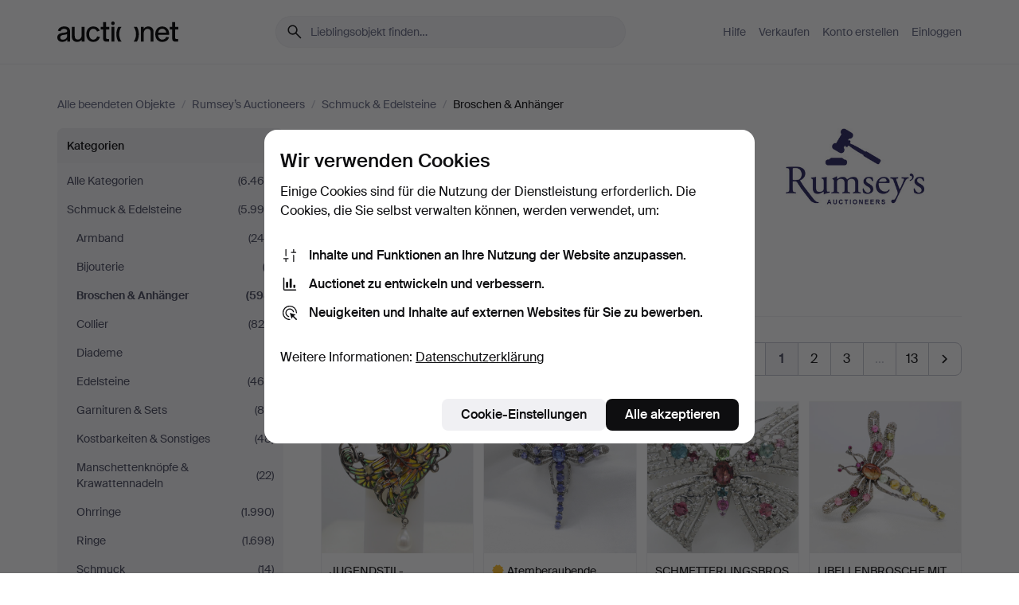

--- FILE ---
content_type: text/html; charset=utf-8
request_url: https://auctionet.com/de/search/107-broschen-anhanger?company_id=100&country_code=GB&is=ended
body_size: 28218
content:
<!DOCTYPE html><html class="env-production" data-controller="product-analytics" lang="de"><head><meta charset="utf-8" /><meta content="216fac4d1897b957894bcc955d1f75726d0f47b9" name="revision" /><meta content="width=device-width, initial-scale=1, viewport-fit=cover" name="viewport" /><meta name="csrf-param" content="authenticity_token" />
<meta name="csrf-token" content="_jC1CU35iupd0M5bdNgxI3hpr3fym_goAzuXxdOz85pGfj7R6OzVY-9ftWWXrq4DFWMoccM2fhqS96rlOekRVA" /><meta content="Bei Auctionet finden Sie Online-Auktionen mit Einrichtungsgegenständen, Design, Kunst und Alltagsantiquitäten. Wir vereinen Europas Auktionshäuser. Bieten Sie noch heute bei einer Auktion mit." name="description" /><meta content="Auctionet" property="og:site_name" /><meta content="https://assets.auctionet.com/apple-touch-icon.png" property="og:image" /><meta name="apple-itunes-app" content="app-id=762437955" /><link href="https://auctionet.com/de/search/107-broschen-anhanger?company_id=100&amp;country_code=GB&amp;is=ended" rel="canonical" /><link href="https://auctionet.com/sv/search/107-broschen-anhanger?company_id=100&amp;country_code=GB&amp;is=ended" hreflang="sv" rel="alternate" /><link href="https://auctionet.com/en/search/107-broschen-anhanger?company_id=100&amp;country_code=GB&amp;is=ended" hreflang="en" rel="alternate" /><link href="https://auctionet.com/de/search/107-broschen-anhanger?company_id=100&amp;country_code=GB&amp;is=ended" hreflang="de" rel="alternate" /><link href="https://auctionet.com/es/search/107-broschen-anhanger?company_id=100&amp;country_code=GB&amp;is=ended" hreflang="es" rel="alternate" /><link href="https://auctionet.com/fi/search/107-broschen-anhanger?company_id=100&amp;country_code=GB&amp;is=ended" hreflang="fi" rel="alternate" /><link href="https://auctionet.com/da/search/107-broschen-anhanger?company_id=100&amp;country_code=GB&amp;is=ended" hreflang="da" rel="alternate" /><link href="/de/search/107-broschen-anhanger?company_id=100&amp;country_code=GB&amp;is=ended&amp;page=2" rel="next" /><link rel="stylesheet" href="https://assets.auctionet.com/assets/suisse-505d48d553fe8e29260856637e9959b117641ea8cddf6f14a40d304f7b5e6311.css" /><link rel="stylesheet" href="https://assets.auctionet.com/assets/riccione-3d8813f9cb3bdc85f2aeb0e6875e4a33e03ec13275150d2c55b038fe96a12241.css" /><link href="/favicon.ico" rel="shortcut icon" /><link href="/apple-touch-icon.png" rel="apple-touch-icon" /><link href="https://mastodon.social/@auctionet" rel="me" /><title>Broschen &amp; Anhänger bei Rumsey’s Auctioneers - Auctionet</title><link rel="stylesheet" href="https://assets.auctionet.com/assets/public_theme_auctionet-41d7fd521c30ff1732774a7a793ceaee4c2dcfc86c32f9e181ea69e72102dca6.css" data-turbo-track="reload" /><script>document.documentElement.classList.add("supports-js");</script><script src="https://js.honeybadger.io/v6.11/honeybadger.min.js"></script><script>window.Auctionet = window.Auctionet || {}
Auctionet.turboDrive = true
Auctionet.env = "production"
Auctionet.timeZone = "Eastern Time (US \u0026 Canada)"
Auctionet.onTouchDevice = false

Auctionet.loginPath = "/de/login"
Auctionet.topicastWebsocketUrl = "wss://topicast.auctionet.com/api/broadcast"
Auctionet.liveBiddingFrontendBaseUrl = "https://live-bidding.auctionet.com"

Auctionet.alert = function(opts) {
  if (Auctionet.env !== "production") {
    console.log("Auctionet.alert called with:")
    console.log(JSON.stringify(opts))
  }
  // NOTE: The apps will display browser alerts and know how to parse this
  //       separator format to display the title and message.
  alert(opts.title + "\n\n" + opts.message);
}
Auctionet.callbacksFromApp = {}
Auctionet.posthogAPIHost = "https://eu.i.posthog.com"
Auctionet.posthogAPIKey = "phc_MSlY1ldl6MfmQLmgw6NrIWiuBiFZUzOw00pfT58klVZ"
Auctionet.googleMapsJSApiKey = "AIzaSyBVrEZjPG5-HQns71ONoSkCLxCYW9U8kuc"</script><script>Auctionet.inAppShell = false
Auctionet.googleTagID = "G-6CPP26E9KE"
Auctionet.googleTagManagerID = "GTM-MZXZSW"
Auctionet.customerioSiteID = "53bb414e6c6ea567c2c2"
Auctionet.pinterestTagID = "2613870643713"
Auctionet.metaPixelID = "2058709570997361"</script><script>// To be used with the meta pixel
Auctionet.facebookEventId = "a40dbe10-70d9-481d-b17d-4be3da47e10b"</script><script>if (Auctionet.env === "production" && window.Honeybadger) {
  Honeybadger.configure({
    apiKey: "hbp_PySSEmPVWjRn21au5idiu0oyPDewth0k4dgI",
    environment: "production",
    enableUncaught: false,
    enableUnhandledRejection: false,
    endpoint: "https://eu-api.honeybadger.io",
  });

  Honeybadger.setContext({
    user_id: null,
    tags: "Marketplace",
  });

  Honeybadger.beforeNotify((notice) => {
    if ([
      "In 'f.getEntriesByType(\"navigation\")', 'f.getEntriesByType' is undefined", // https://caniuse.com/mdn-api_performance_getentriesbytype
      "Can't find variable: AbortController", "AbortController is not defined", // https://caniuse.com/mdn-api_abortcontroller_abortcontroller
      "Navigator.sendBeacon: Beacon URL file:///", // Ignore errors in locally saved files.
      "Beacon URL /cdn-cgi/rum? must be either http:// or https://.", // Ignore errors in locally saved files.
    ].some((message) => notice.message.includes(message))) {
      return false;
    }

    if ([
      "AppleBot", "Applebot", "applebot" // https://support.apple.com/en-us/HT204683 can not access translations
    ].some((substring) => navigator.userAgent.includes(substring))) {
      return false;
    }

    if (notice.url.startsWith("file:///")) { // Ignore errors in locally saved files.
      return false;
    }

    // Ignore PaymentIQ third-party JS errors in a specific place.
    if (
      notice.stack.includes('node_modules/paymentiq-cashier-bootstrapper/dist/cashier.js') && [
        "Cannot read properties of null (reading 'attributes')",
        "null is not an object (evaluating 'document.querySelector(\".piq-cashier-wrapper\").attributes')"
      ].some((substring) => notice.message.includes(substring))
    ) {
      return false;
    }
  });
}</script><script data-turbo-track="reload" src="https://assets.auctionet.com/translations-59343bffe38a796ed8648cfbd516b4cf3fea4869.js"></script><script src="https://assets.auctionet.com/assets/public-40796c36aad044bfcf2a94eb422a7a5e8a439347ca26fb9fbf734d2fc3b060df.js" data-turbo-track="reload"></script></head><body><header class="site-header hide-in-print test-site-header" data-controller="toggle"><div class="site-header__main"><div class="width-container"><div class="site-header__inner"><div class="site-header__top"><div class="site-header__logo"><a href="/de"><span aria-hidden="true" class="svg"><span class="svg__auctionet-logotype"><svg viewBox="0 0 456 78" fill="#000000" xmlns="http://www.w3.org/2000/svg">
  <path d="M216.304 6.73133C216.304 3.01353 213.29 -0.00011102 209.572 -0.00011102C205.854 -0.00011102 202.841 3.01353 202.841 6.73133C202.841 10.4491 205.854 13.4628 209.572 13.4628C213.29 13.4628 216.304 10.4491 216.304 6.73133Z"/>
  <path d="M37.0516 47.0111C35.2582 48.9192 28.6963 49.8629 22.5733 50.6113C16.7536 51.358 10.9889 54.0962 10.9889 60.3194C10.9889 65.6487 14.621 68.4457 20.4686 68.4457C27.7554 68.4457 37.0516 64.3635 37.0516 53.7375V47.0111ZM37.1607 75.705L37.1624 68.2677C33.4194 74.4584 25.0401 76.9627 18.3948 76.9627C8.40173 76.9627 0 70.6337 0 60.3239C0 48.2766 8.85176 43.9012 23.7062 42.4151C34.3223 41.3331 37.0516 39.4714 37.0516 35.959C37.0516 31.0148 33.8459 27.5753 25.3479 27.5753C19.6251 27.5753 13.988 30.3997 11.9617 36.9531L2.11079 34.6694C4.55462 24.6999 13.8234 18.7554 25.766 18.7554C41.9185 18.7554 47.8294 26.4283 47.8294 35.7474V75.705H37.1607Z"/>
  <path d="M91.8616 68.3691C87.6148 74.5419 81.3692 76.9678 74.5353 76.9678C64.4499 76.9678 54.8145 71.0239 54.8145 56.9538V20.0261H65.5923V53.7017C65.5923 64.1856 69.9074 67.9465 77.9106 67.9465C84.9365 67.9465 91.7558 62.0625 91.7558 50.6377V20.0261H102.534V75.7011L91.8655 75.7084L91.8616 68.3691Z"/>
  <path d="M325.493 27.3917C329.74 21.2189 335.985 18.793 342.819 18.793C352.905 18.793 362.54 24.7369 362.54 38.8071V75.7348H351.762V42.0592C351.762 31.5752 347.447 27.8143 339.444 27.8143C332.418 27.8143 325.599 33.6983 325.599 45.1232V75.7348H314.82V20.0597L325.489 20.0524L325.493 27.3917Z"/>
  <path d="M135.413 68.2478C145.37 68.2478 148.69 60.7311 149.882 56.2598L160.775 57.92C158.646 65.7217 151.795 76.9669 135.413 76.9669C119.541 76.9669 109.102 65.382 109.102 47.8637C109.102 30.3438 119.545 18.76 135.422 18.76C151.598 18.76 157.812 29.8121 159.606 34.6275L149.544 37.9479C148.37 34.6919 145.072 27.4779 135.423 27.4779C126.072 27.4779 120.091 35.2248 120.091 47.8637C120.091 60.5033 126.067 68.249 135.413 68.249V68.2478Z"/>
  <path d="M380.2 42.2794H410.404C409.566 34.5516 404.736 27.5118 395.201 27.5118C385.868 27.5118 381.039 34.5516 380.2 42.2794ZM420.972 59.5328C418.431 67.5539 411.671 77.0017 395.303 77.0017C379.641 77.0017 369.106 65.3155 369.106 47.9944C369.106 30.479 379.237 18.7939 395.202 18.7939C411.369 18.7939 422.733 30.5803 421.298 50.4891H379.994C380.31 60.6378 386.071 68.2827 395.303 68.2827C404.939 68.2827 408.694 62.1602 410.089 58.1799L420.972 59.5328Z"/>
  <path d="M214.96 20.0258L214.96 75.7015H204.183V20.0258H214.96Z"/>
  <path d="M450.074 66.0157C451.276 66.0157 453.805 66.0196 455.38 65.9429V75.6997C454.197 75.805 450.17 75.9108 447.432 75.9108C437.614 75.9108 433.032 73.5722 433.032 63.6748V29.6857H423.846V20.0246H433.032V2.21425H443.81V20.0246H455.999L456 29.6857H443.81V60.2274C443.81 65.4324 445.787 66.0146 450.074 66.0146V66.0157Z"/>
  <path d="M189.726 65.9819C190.928 65.9819 193.456 65.9858 195.032 65.9091V75.6659C193.848 75.7712 189.821 75.877 187.084 75.877C177.265 75.877 172.683 73.5384 172.683 63.641V29.6519H163.498V19.9908H172.683V2.18044H183.461V19.9908H195.651L195.651 29.6519H183.461V60.1936C183.461 65.3986 185.438 65.9807 189.726 65.9807V65.9819Z"/>
  <path d="M241.895 75.7351C242.036 75.7351 242.113 75.575 242.025 75.4658C236.321 68.3722 233.146 58.6317 233.146 47.8981C233.146 37.1634 236.322 27.4228 242.025 20.3292C242.113 20.2195 242.037 20.0594 241.897 20.0594H229.661C224.973 28.2249 222.449 37.8429 222.449 47.8981C222.449 57.9527 224.973 67.5701 229.661 75.7351H241.895Z"/>
  <path d="M287.866 75.7351C287.726 75.7351 287.649 75.575 287.737 75.4658C293.441 68.3722 296.616 58.6317 296.616 47.8981C296.616 37.1634 293.44 27.4228 287.736 20.3292C287.648 20.2195 287.725 20.0594 287.865 20.0594H300.1C304.788 28.2249 307.313 37.8429 307.313 47.8981C307.313 57.9527 304.789 67.5701 300.101 75.7351H287.866Z"/>
</svg></span></span><span class="sr-only test-sr-only">Auctionet.com</span></a></div><div class="site-header__search-top"><form class="site-search test-site-search" data-controller="turbo-get-form site-search" data-site-search-drop-template-value="&lt;div class=&quot;site-header__search__dropdown__option js-site-search-drop-option test-active-search-option test-search-dropdown-option-active&quot; data-event_id=&quot;&quot; data-name=&quot;Laufende&quot; data-value=&quot;active&quot;&gt;Suche unter &lt;strong&gt;laufende&lt;/strong&gt; Auktionen&lt;/div&gt;&lt;div class=&quot;site-header__search__dropdown__option js-site-search-drop-option test-search-dropdown-option-ended current&quot; data-event_id=&quot;&quot; data-name=&quot;Beendete&quot; data-value=&quot;ended&quot;&gt;Suche unter &lt;strong&gt;beendete&lt;/strong&gt; Auktionen&lt;/div&gt;" action="/de/search/107-broschen-anhanger" accept-charset="UTF-8" method="get"><div class="site-search__inner"><input type="hidden" name="event_id" value="" class="test-site-search-hidden-field" data-original-value="" data-site-search-target="eventIdField" /><input type="hidden" name="country_code" value="GB" class="test-site-search-hidden-field" data-original-value="GB" /><input type="hidden" name="company_id" value="100" class="test-site-search-hidden-field" data-original-value="100" /><input type="hidden" name="is" value="ended" class="test-site-search-hidden-field" data-original-value="ended" data-site-search-target="isField" /><span aria-hidden="true" class="material-icon material-icon--name-search site-search__icon"><svg xmlns="http://www.w3.org/2000/svg" viewBox="0 0 20 20"><path d="M15.792 16.688 11.083 12q-.687.542-1.489.802t-1.615.26q-2.146 0-3.646-1.479t-1.5-3.625q0-2.125 1.5-3.635 1.5-1.511 3.646-1.511 2.125 0 3.604 1.5t1.479 3.646q0 .854-.25 1.657-.25.802-.791 1.447l4.708 4.73q.188.187.177.448-.01.26-.198.448-.208.208-.468.208-.261 0-.448-.208Zm-7.813-4.959q1.563 0 2.656-1.104 1.094-1.104 1.094-2.667 0-1.583-1.083-2.698-1.084-1.114-2.667-1.114-1.604 0-2.708 1.114-1.104 1.115-1.104 2.698 0 1.584 1.104 2.677 1.104 1.094 2.708 1.094Z"/></svg></span><input autocapitalize="off" class="form__input--search site-search__query test-search-field" name="q" placeholder="Lieblingsobjekt finden…" type="search" /><div class="site-search__scope-select-and-submit"><button class="site-search__scope-select test-search-dropdown" data-site-search-target="dropTrigger" type="button">Beendete<span aria-hidden="true" class="material-icon material-icon--name-unfold_more"><svg xmlns="http://www.w3.org/2000/svg" viewBox="0 0 20 20"><path d="M6.979 6.792q-.208-.209-.208-.459t.208-.458l2.459-2.458q.124-.125.27-.188.146-.062.292-.062t.292.062q.146.063.27.188l2.459 2.458q.208.208.208.458t-.208.459q-.188.187-.438.187t-.458-.187L10 4.667 7.896 6.771q-.208.208-.469.208-.26 0-.448-.187ZM10 16.875q-.146 0-.292-.063-.146-.062-.27-.187l-2.459-2.458q-.208-.209-.208-.459t.208-.437q.188-.209.438-.209t.458.209L10 15.396l2.104-2.125q.208-.209.469-.209.26 0 .448.209.208.187.208.437t-.208.459l-2.459 2.458q-.124.125-.27.187-.146.063-.292.063Z"/></svg></span></button><button class="button button--small site-search__submit" type="submit"><span class="site-search__submit-text">Suchen</span><span aria-hidden="true" class="material-icon material-icon--name-arrow_forward site-search__submit-icon"><svg xmlns="http://www.w3.org/2000/svg" viewBox="0 0 20 20"><path d="M9.542 15.896q-.23-.229-.23-.469 0-.239.209-.469l4.312-4.291H4.312q-.25 0-.458-.198-.208-.198-.208-.469 0-.271.208-.469.208-.198.458-.198h9.521L9.521 5.062q-.209-.229-.209-.479 0-.25.23-.479.229-.208.458-.208t.458.208l5.313 5.334q.146.124.208.27.063.146.063.292t-.063.292q-.062.146-.208.27l-5.313 5.334q-.229.208-.458.208t-.458-.208Z"/></svg></span></button></div></div></form></div><div class="site-header__nav-top"><nav class="site-nav"><ul class="site-nav__list"><li class="site-nav__item"><a class="site-nav__link" href="/de/help">Hilfe</a></li><li class="site-nav__item"><a class="site-nav__link" href="/de/sell">Verkaufen</a></li><li class="site-nav__item"><a class="site-nav__link" href="/de/signup?go_to=%2Fde%2Fsearch%2F107-broschen-anhanger%3Fcompany_id%3D100%26country_code%3DGB%26is%3Dended&amp;signup_company_id=100">Konto erstellen</a></li><li class="site-nav__item"><a class="site-nav__link" href="/de/login?go_to=%2Fde%2Fsearch%2F107-broschen-anhanger%3Fcompany_id%3D100%26country_code%3DGB%26is%3Dended">Einloggen</a></li></ul></nav></div><div class="site-header__toggle-buttons"><button aria-expanded="false" class="site-header__toggle-menu" data-action="toggle#toggle" data-toggle-id-param="site-header-nav-bottom" data-toggle-target="trigger" id="site-header-toggle-nav-bottom"><span class="site-header__toggle-menu--menu"><span aria-hidden="true" class="material-icon material-icon--name-menu"><svg xmlns="http://www.w3.org/2000/svg" viewBox="0 0 20 20"><path d="M3.375 14.688q-.271 0-.469-.198-.198-.198-.198-.469 0-.25.198-.459.198-.208.469-.208h13.25q.271 0 .469.208.198.209.198.459 0 .271-.198.469-.198.198-.469.198Zm0-4.021q-.271 0-.469-.198-.198-.198-.198-.469 0-.271.198-.469.198-.198.469-.198h13.25q.271 0 .469.198.198.198.198.469 0 .271-.198.469-.198.198-.469.198Zm0-4.021q-.271 0-.469-.208-.198-.209-.198-.459 0-.271.198-.469.198-.198.469-.198h13.25q.271 0 .469.198.198.198.198.469 0 .25-.198.459-.198.208-.469.208Z"/></svg></span></span><span class="site-header__toggle-menu--close"><span aria-hidden="true" class="material-icon material-icon--name-close"><svg xmlns="http://www.w3.org/2000/svg" viewBox="0 0 20 20"><path d="m10 10.938-4.167 4.166q-.187.188-.448.188-.26 0-.468-.209-.209-.208-.209-.468 0-.261.209-.469L9.062 10 4.896 5.833q-.188-.187-.188-.458t.209-.479q.208-.208.468-.208.261 0 .469.208L10 9.062l4.167-4.166q.187-.188.458-.198.271-.01.479.198.208.208.208.469 0 .26-.208.468L10.938 10l4.166 4.167q.188.187.198.448.01.26-.198.468-.208.209-.469.209-.26 0-.468-.209Z"/></svg></span></span></button></div></div><div class="site-header__nav-bottom" data-toggle-hidden="true" data-toggle-target="visibleWhenExpanded" id="site-header-nav-bottom"><nav class="site-nav"><ul class="site-nav__list"><li class="site-nav__item"><a class="site-nav__link" href="/de/help">Hilfe</a></li><li class="site-nav__item"><a class="site-nav__link" href="/de/sell">Verkaufen</a></li><li class="site-nav__item"><a class="site-nav__link" href="/de/signup?go_to=%2Fde%2Fsearch%2F107-broschen-anhanger%3Fcompany_id%3D100%26country_code%3DGB%26is%3Dended&amp;signup_company_id=100">Konto erstellen</a></li><li class="site-nav__item"><a class="site-nav__link" href="/de/login?go_to=%2Fde%2Fsearch%2F107-broschen-anhanger%3Fcompany_id%3D100%26country_code%3DGB%26is%3Dended">Einloggen</a></li></ul></nav></div><div class="site-header__search-bottom" data-toggle-hidden="false" data-toggle-target="" id="site-header-search-bottom"><form class="site-search test-site-search" data-controller="turbo-get-form site-search" data-site-search-drop-template-value="&lt;div class=&quot;site-header__search__dropdown__option js-site-search-drop-option test-active-search-option test-search-dropdown-option-active&quot; data-event_id=&quot;&quot; data-name=&quot;Laufende&quot; data-value=&quot;active&quot;&gt;Suche unter &lt;strong&gt;laufende&lt;/strong&gt; Auktionen&lt;/div&gt;&lt;div class=&quot;site-header__search__dropdown__option js-site-search-drop-option test-search-dropdown-option-ended current&quot; data-event_id=&quot;&quot; data-name=&quot;Beendete&quot; data-value=&quot;ended&quot;&gt;Suche unter &lt;strong&gt;beendete&lt;/strong&gt; Auktionen&lt;/div&gt;" action="/de/search/107-broschen-anhanger" accept-charset="UTF-8" method="get"><div class="site-search__inner"><input type="hidden" name="event_id" value="" class="test-site-search-hidden-field" data-original-value="" data-site-search-target="eventIdField" /><input type="hidden" name="country_code" value="GB" class="test-site-search-hidden-field" data-original-value="GB" /><input type="hidden" name="company_id" value="100" class="test-site-search-hidden-field" data-original-value="100" /><input type="hidden" name="is" value="ended" class="test-site-search-hidden-field" data-original-value="ended" data-site-search-target="isField" /><span aria-hidden="true" class="material-icon material-icon--name-search site-search__icon"><svg xmlns="http://www.w3.org/2000/svg" viewBox="0 0 20 20"><path d="M15.792 16.688 11.083 12q-.687.542-1.489.802t-1.615.26q-2.146 0-3.646-1.479t-1.5-3.625q0-2.125 1.5-3.635 1.5-1.511 3.646-1.511 2.125 0 3.604 1.5t1.479 3.646q0 .854-.25 1.657-.25.802-.791 1.447l4.708 4.73q.188.187.177.448-.01.26-.198.448-.208.208-.468.208-.261 0-.448-.208Zm-7.813-4.959q1.563 0 2.656-1.104 1.094-1.104 1.094-2.667 0-1.583-1.083-2.698-1.084-1.114-2.667-1.114-1.604 0-2.708 1.114-1.104 1.115-1.104 2.698 0 1.584 1.104 2.677 1.104 1.094 2.708 1.094Z"/></svg></span><input autocapitalize="off" class="form__input--search site-search__query test-search-field" name="q" placeholder="Lieblingsobjekt finden…" type="search" /><div class="site-search__scope-select-and-submit"><button class="site-search__scope-select test-search-dropdown" data-site-search-target="dropTrigger" type="button">Beendete<span aria-hidden="true" class="material-icon material-icon--name-unfold_more"><svg xmlns="http://www.w3.org/2000/svg" viewBox="0 0 20 20"><path d="M6.979 6.792q-.208-.209-.208-.459t.208-.458l2.459-2.458q.124-.125.27-.188.146-.062.292-.062t.292.062q.146.063.27.188l2.459 2.458q.208.208.208.458t-.208.459q-.188.187-.438.187t-.458-.187L10 4.667 7.896 6.771q-.208.208-.469.208-.26 0-.448-.187ZM10 16.875q-.146 0-.292-.063-.146-.062-.27-.187l-2.459-2.458q-.208-.209-.208-.459t.208-.437q.188-.209.438-.209t.458.209L10 15.396l2.104-2.125q.208-.209.469-.209.26 0 .448.209.208.187.208.437t-.208.459l-2.459 2.458q-.124.125-.27.187-.146.063-.292.063Z"/></svg></span></button><button class="button button--small site-search__submit" type="submit"><span class="site-search__submit-text">Suchen</span><span aria-hidden="true" class="material-icon material-icon--name-arrow_forward site-search__submit-icon"><svg xmlns="http://www.w3.org/2000/svg" viewBox="0 0 20 20"><path d="M9.542 15.896q-.23-.229-.23-.469 0-.239.209-.469l4.312-4.291H4.312q-.25 0-.458-.198-.208-.198-.208-.469 0-.271.208-.469.208-.198.458-.198h9.521L9.521 5.062q-.209-.229-.209-.479 0-.25.23-.479.229-.208.458-.208t.458.208l5.313 5.334q.146.124.208.27.063.146.063.292t-.063.292q-.062.146-.208.27l-5.313 5.334q-.229.208-.458.208t-.458-.208Z"/></svg></span></button></div></div></form></div></div></div></div></header><div class="site-content"><div class="width-container"><noscript><div class="message message--centered message--outside-content-box message--alert test-message-alert "><span aria-hidden="true" class="material-icon material-icon--name-warning material-icon--yellow vertical-align-middle "><svg xmlns="http://www.w3.org/2000/svg" viewBox="0 0 20 20"><path d="M10.021 10.458Zm-7.083 6.625q-.459 0-.698-.395-.24-.396-.011-.792L9.312 3.688q.25-.396.688-.396.438 0 .688.396l7.083 12.208q.229.396-.011.792-.239.395-.698.395Zm7.083-8.562q-.271 0-.469.198-.198.198-.198.469v2.75q0 .25.198.458.198.208.469.208.271 0 .469-.208.198-.208.198-.458v-2.75q0-.271-.198-.469-.198-.198-.469-.198Zm0 6.312q.291 0 .5-.208.208-.208.208-.5 0-.292-.208-.5-.209-.208-.5-.208-.292 0-.5.208-.209.208-.209.5 0 .292.209.5.208.208.5.208Zm-6.167.917h12.292L10 5.167Z"/></svg></span> Guten Tag, JavaScript scheint deaktiviert zu sein. Ohne JavaScript steht Ihnen allerdings nicht die volle Funktionalität dieser Website zur Verfügung.</div></noscript><ul class="breadcrumbs hide-in-print test-breadcrumbs breadcrumbs--unimportant" itemscope="" itemtype="http://schema.org/BreadcrumbList"><li itemprop="itemListElement" itemscope="itemscope" itemtype="http://schema.org/ListItem"><a itemprop="item" href="/de/search?is=ended"><span itemprop="name">Alle beendeten Objekte</span></a><meta content="1" itemprop="position" /></li><li><span class="divider"> / </span></li><li itemprop="itemListElement" itemscope="itemscope" itemtype="http://schema.org/ListItem"><a itemprop="item" href="/de/search?company_id=100&amp;is=ended"><span itemprop="name">Rumsey’s Auctioneers</span></a><meta content="2" itemprop="position" /></li><li><span class="divider"> / </span></li><li itemprop="itemListElement" itemscope="itemscope" itemtype="http://schema.org/ListItem"><a itemprop="item" href="/de/search/13-schmuck-edelsteine?company_id=100&amp;is=ended"><span itemprop="name">Schmuck &amp; Edelsteine</span></a><meta content="3" itemprop="position" /></li><li><span class="divider"> / </span></li><li class="active" itemprop="itemListElement" itemscope="itemscope" itemtype="http://schema.org/ListItem"><span><span itemprop="name">Broschen &amp; Anhänger</span></span><meta content="4" itemprop="position" /></li></ul><div class="site-content__inner site-content__inner--marginless-on-small-displays"><h1 class="sr-only">Broschen &amp; Anhänger bei Rumsey’s Auctioneers</h1><script>(function() {
  var path = "/de/my/saved_searches?category_id=107-broschen-anhanger\u0026company_id=100\u0026country_code=GB\u0026is=ended\u0026toggle=true"
  var addErrorMessage = "Ihre Suche konnte nicht gespeichert werden. Versuchen Sie es nochmals."
  var removeErrorMessage = "Ihre gespeicherte Suche konnte nicht gelöscht werden. Bitte versuchen Sie es nochmals."

  Auctionet.callbacksFromApp.saveSearch = function() {
    if (!Auctionet.isBuyerLoggedIn) {
      Auctionet.postMessageToApp({ action: "undoTogglingSaveSearch" });
      Auctionet.showLoginThatPerformsAction("save");
      return;
    }

    $.ajax({ url: path, method: "post", error: function() {
      Auctionet.postMessageToApp({ action: "errorTogglingSaveSearch", params: { message: addErrorMessage } });
    }});
  };

  Auctionet.callbacksFromApp.unsaveSearch = function() {
    $.ajax({ url: path, method: "delete", error: function() {
      Auctionet.postMessageToApp({ action: "errorTogglingSaveSearch", params: { message: removeErrorMessage } });
    }});

    // If you go from the list of saved searches to a saved search, then un-save it and then go back, that list should update.
    Turbo.clearCache();
  };
})();</script><div data-controller="toggle-class" data-toggle-class-toggle-class-value="search-page__filters--visible-on-small-displays"><a class="search-page__filter-toggle site-content__inner--marginless-on-small-displays__padded-away-from-margin" data-action="toggle-class#toggle" href="#"><span aria-hidden="true" class="material-icon material-icon--name-filter_alt vertical-align-middle"><svg xmlns="http://www.w3.org/2000/svg" viewBox="0 0 20 20"><path d="M11.25 10.688v4.833q0 .312-.208.521-.209.208-.521.208H9.479q-.312 0-.521-.208-.208-.209-.208-.521v-4.833L4.083 4.771q-.229-.333-.062-.677.167-.344.562-.344h10.834q.395 0 .562.344.167.344-.062.677ZM10 10.125l3.958-5.042H6.042Zm0 0Z"/></svg></span> <span class="hide-in-apps">Filtrieren</span><span class="only-show-in-apps">Filtrieren und sortieren</span></a><div class="menu-box-container"><div class="menu-box-container__filters search-page__filters test-facets" data-toggle-class-target="target"><nav class="menu-box" data-controller="toggle-class" data-toggle-class-target="target" data-toggle-class-toggle-class-value="is-expanded"><h2 class="menu-box__header" data-action="click-&gt;toggle-class#toggle">Kategorien<span aria-hidden="true" class="material-icon material-icon--name-expand_more box-toggle"><svg xmlns="http://www.w3.org/2000/svg" viewBox="0 0 20 20"><path d="M10 12.208q-.146 0-.292-.052t-.27-.198L5.75 8.292q-.188-.209-.177-.49.01-.281.198-.469.229-.208.479-.198.25.011.458.198L10 10.646l3.312-3.292q.188-.208.438-.208t.479.208q.209.208.209.479t-.209.459l-3.667 3.666q-.124.146-.27.198-.146.052-.292.052Z"/></svg></span></h2><ul class="menu-box__items"><li class="menu-box__item menu-box__item--all"><a class="menu-box__link" href="/de/search?company_id=100&amp;country_code=GB&amp;is=ended"><span class="menu-box__link__text">Alle Kategorien</span> <span class="menu-box__link__count">(6.466)</span></a></li><li class="menu-box__item"><a class="menu-box__link" href="/de/search/13-schmuck-edelsteine?company_id=100&amp;country_code=GB&amp;is=ended"><span class="menu-box__link__text">Schmuck &amp; Edelsteine</span> <span class="menu-box__link__count">(5.994)</span></a><ul class="menu-box__children"><li class="menu-box__item"><a class="menu-box__link" href="/de/search/106-armband?company_id=100&amp;country_code=GB&amp;is=ended"><span class="menu-box__link__text">Armband</span> <span class="menu-box__link__count">(248)</span></a></li><li class="menu-box__item"><a class="menu-box__link" href="/de/search/259-bijouterie?company_id=100&amp;country_code=GB&amp;is=ended"><span class="menu-box__link__text">Bijouterie</span> <span class="menu-box__link__count">(3)</span></a></li><li class="menu-box__item is-active"><a class="menu-box__link" href="/de/search/107-broschen-anhanger?company_id=100&amp;country_code=GB&amp;is=ended"><span class="menu-box__link__text">Broschen &amp; Anhänger</span> <span class="menu-box__link__count">(598)</span></a></li><li class="menu-box__item"><a class="menu-box__link" href="/de/search/104-collier?company_id=100&amp;country_code=GB&amp;is=ended"><span class="menu-box__link__text">Collier</span> <span class="menu-box__link__count">(826)</span></a></li><li class="menu-box__item"><a class="menu-box__link" href="/de/search/108-diademe?company_id=100&amp;country_code=GB&amp;is=ended"><span class="menu-box__link__text">Diademe</span> <span class="menu-box__link__count">(1)</span></a></li><li class="menu-box__item"><a class="menu-box__link" href="/de/search/48-edelsteine?company_id=100&amp;country_code=GB&amp;is=ended"><span class="menu-box__link__text">Edelsteine</span> <span class="menu-box__link__count">(460)</span></a></li><li class="menu-box__item"><a class="menu-box__link" href="/de/search/109-garnituren-sets?company_id=100&amp;country_code=GB&amp;is=ended"><span class="menu-box__link__text">Garnituren &amp; Sets</span> <span class="menu-box__link__count">(86)</span></a></li><li class="menu-box__item"><a class="menu-box__link" href="/de/search/118-kostbarkeiten-sonstiges?company_id=100&amp;country_code=GB&amp;is=ended"><span class="menu-box__link__text">Kostbarkeiten &amp; Sonstiges</span> <span class="menu-box__link__count">(48)</span></a></li><li class="menu-box__item"><a class="menu-box__link" href="/de/search/111-manschettenknopfe-krawattennadeln?company_id=100&amp;country_code=GB&amp;is=ended"><span class="menu-box__link__text">Manschettenknöpfe &amp; Krawattennadeln</span> <span class="menu-box__link__count">(22)</span></a></li><li class="menu-box__item"><a class="menu-box__link" href="/de/search/115-ohrringe?company_id=100&amp;country_code=GB&amp;is=ended"><span class="menu-box__link__text">Ohrringe</span> <span class="menu-box__link__count">(1.990)</span></a></li><li class="menu-box__item"><a class="menu-box__link" href="/de/search/112-ringe?company_id=100&amp;country_code=GB&amp;is=ended"><span class="menu-box__link__text">Ringe</span> <span class="menu-box__link__count">(1.698)</span></a></li><li class="menu-box__item"><a class="menu-box__link" href="/de/search/14-schmuck?company_id=100&amp;country_code=GB&amp;is=ended"><span class="menu-box__link__text">Schmuck</span> <span class="menu-box__link__count">(14)</span></a></li></ul></li></ul></nav><nav class="menu-box test-search-companies-box" data-controller="toggle-class" data-toggle-class-target="target" data-toggle-class-toggle-class-value="is-expanded"><h2 class="menu-box__header" data-action="click-&gt;toggle-class#toggle">Auktionshäuser<span aria-hidden="true" class="material-icon material-icon--name-expand_more box-toggle"><svg xmlns="http://www.w3.org/2000/svg" viewBox="0 0 20 20"><path d="M10 12.208q-.146 0-.292-.052t-.27-.198L5.75 8.292q-.188-.209-.177-.49.01-.281.198-.469.229-.208.479-.198.25.011.458.198L10 10.646l3.312-3.292q.188-.208.438-.208t.479.208q.209.208.209.479t-.209.459l-3.667 3.666q-.124.146-.27.198-.146.052-.292.052Z"/></svg></span></h2><ul class="menu-box__items"><li class="menu-box__item menu-box__item--all"><a class="menu-box__link" href="/de/search/107-broschen-anhanger?country_code=GB&amp;is=ended"><span class="menu-box__link__text">Alle Auktionshäuser</span> <span class="menu-box__link__count">(3.419)</span></a></li><li class="menu-box__item"><a class="menu-box__link" href="/de/search/107-broschen-anhanger?company_id=414&amp;country_code=GB&amp;is=ended"><span class="menu-box__link__text">Acreman St Auctioneers &amp; Valuers</span> <span class="menu-box__link__count">(76)</span></a></li><li class="menu-box__item"><a class="menu-box__link" href="/de/search/107-broschen-anhanger?company_id=365&amp;country_code=GB&amp;is=ended"><span class="menu-box__link__text">Bishop &amp; Miller</span> <span class="menu-box__link__count">(458)</span></a></li><li class="menu-box__item"><a class="menu-box__link" href="/de/search/107-broschen-anhanger?company_id=320&amp;country_code=GB&amp;is=ended"><span class="menu-box__link__text">Chalkwell Auctions</span> <span class="menu-box__link__count">(410)</span></a></li><li class="menu-box__item"><a class="menu-box__link" href="/de/search/107-broschen-anhanger?company_id=185&amp;country_code=GB&amp;is=ended"><span class="menu-box__link__text">Dreweatts Online</span> <span class="menu-box__link__count">(4)</span></a></li><li class="menu-box__item"><a class="menu-box__link" href="/de/search/107-broschen-anhanger?company_id=319&amp;country_code=GB&amp;is=ended"><span class="menu-box__link__text">Lawrences Auctioneers</span> <span class="menu-box__link__count">(1.267)</span></a></li><li class="menu-box__item"><a class="menu-box__link" href="/de/search/107-broschen-anhanger?company_id=490&amp;country_code=GB&amp;is=ended"><span class="menu-box__link__text">Lots Road Auctions</span> <span class="menu-box__link__count">(24)</span></a></li><li class="menu-box__item is-active"><a class="menu-box__link" href="/de/search/107-broschen-anhanger?company_id=100&amp;country_code=GB&amp;is=ended"><span class="menu-box__link__text">Rumsey’s Auctioneers</span> <span class="menu-box__link__count">(598)</span></a></li><li class="menu-box__item"><a class="menu-box__link" href="/de/search/107-broschen-anhanger?company_id=562&amp;country_code=GB&amp;is=ended"><span class="menu-box__link__text">Young&#39;s Auctions</span> <span class="menu-box__link__count">(21)</span></a></li></ul></nav><div class="only-show-in-apps"><form class="search-page__sort-container form form--no-margin" data-controller="turbo-get-form" action="/de/search/107-broschen-anhanger" accept-charset="UTF-8" method="get"><input type="hidden" name="is" value="ended" /><input type="hidden" name="country_code" value="GB" /><input type="hidden" name="company_id" value="100" /><label class="search-page__sort-and-pagination__sort-label search-page__sort-container__label" for="order">Sortieren</label> <select name="order" id="order" class="search-page__sort-container__select" data-controller="auto-submit-on-change"><option value="bids_count_asc">Kleinste Anzahl Gebote</option>
<option value="bids_count_desc">Größte Anzahl Gebote</option>
<option value="bid_asc">Niedrigstes Gebot</option>
<option value="bid_desc">Höchstes Gebot</option>
<option value="end_asc_archive">Datum Zuschlag aufsteigend</option>
<option value="end_desc">Datum Zuschlag absteigend</option>
<option value="estimate_asc">Niedrigster Schätzwert</option>
<option value="estimate_desc">Höchster Schätzwert</option>
<option selected="selected" value="sold_recent">Zuletzt verkauft</option></select></form></div></div><div class="menu-box-container__main"><div class="search-page__default-header"><div class="header-and-logo hide-in-apps site-content__inner--marginless-on-small-displays__padded-away-from-margin"><div class="header-and-logo__header"><div class="header-and-logo__heading linebreak-words test-search-header-text">Broschen &amp; Anhänger bei Rumsey’s Auctioneers</div></div><div class="header-and-logo__logo"><a href="/de/rumseys"><img alt="Rumsey’s Auctioneers" src="https://images.auctionet.com/uploads/mini_auction_company_8c50212d58.jpg" /></a></div></div><p class="site-content__inner--marginless-on-small-displays__padded-away-from-margin"><a data-is-saved-class="button--secondary is-saved" data-signup-action="save" title="Wir senden Ihnen eine E-Mail, sobalb neue Objekte eingestellt werden." class="button button--small save-search-toggle js-save-search-toggle-link js-tooltip-below" data-remote="true" rel="nofollow" data-method="post" href="/de/my/saved_searches?category_id=107-broschen-anhanger&amp;company_id=100&amp;country_code=GB&amp;is=ended&amp;toggle=true"><span aria-hidden="true" class="material-icon material-icon--name-bookmark button__icon"><svg xmlns="http://www.w3.org/2000/svg" viewBox="0 0 20 20"><path d="M5.917 14.812 10 13.083l4.083 1.729V4.5q0-.083-.083-.167-.083-.083-.167-.083H6.167q-.084 0-.167.083-.083.084-.083.167Zm-.209 1.584q-.396.187-.76-.052-.365-.24-.365-.677V4.5q0-.667.459-1.125.458-.458 1.125-.458h7.666q.667 0 1.125.458.459.458.459 1.125v11.167q0 .437-.365.677-.364.239-.76.052L10 14.521ZM5.917 4.25h8.166H10Z"/></svg></span><span class="save-search-toggle__saved">Gespeicherte Suche löschen</span><span class="save-search-toggle__unsaved">Suche speichern</span></a></p></div><div class="tabs tabs--big"><ul class="tabs__list"><li class="tabs__list__tab"><a href="/de/search/107-broschen-anhanger?company_id=100&amp;country_code=GB">Laufende Auktionen <div class="tabs__list__tab__subtext tabs__hide-on-small-displays">Siehe Objekte worauf Sie bieten können</div></a></li><li class="tabs__list__tab tabs__list__tab--active"><a class="test-ended-auctions-link" href="/de/search/107-broschen-anhanger?company_id=100&amp;country_code=GB&amp;is=ended">Ergebnisse <span class="tabs__show-on-small-displays">(598)</span><div class="tabs__list__tab__subtext tabs__hide-on-small-displays">598 Objekte</div></a></li></ul></div><h2 class="sr-only">Ergebnisse</h2><div id="results"><div class="test-search-results"><div class="search-page__sort-and-pagination hide-in-apps"><div class="search-page__sort-and-pagination__sort test-search-sort"><form class="search-page__sort-container form form--no-margin" data-controller="turbo-get-form" action="/de/search/107-broschen-anhanger" accept-charset="UTF-8" method="get"><input type="hidden" name="is" value="ended" /><input type="hidden" name="country_code" value="GB" /><input type="hidden" name="company_id" value="100" /><label class="search-page__sort-and-pagination__sort-label search-page__sort-container__label" for="order">Sortieren</label> <select name="order" id="order" class="search-page__sort-container__select" data-controller="auto-submit-on-change"><option value="bids_count_asc">Kleinste Anzahl Gebote</option>
<option value="bids_count_desc">Größte Anzahl Gebote</option>
<option value="bid_asc">Niedrigstes Gebot</option>
<option value="bid_desc">Höchstes Gebot</option>
<option value="end_asc_archive">Datum Zuschlag aufsteigend</option>
<option value="end_desc">Datum Zuschlag absteigend</option>
<option value="estimate_asc">Niedrigster Schätzwert</option>
<option value="estimate_desc">Höchster Schätzwert</option>
<option selected="selected" value="sold_recent">Zuletzt verkauft</option></select></form></div><div class="search-page__sort-and-pagination__pagination test-top-pagination"><ul role="navigation" aria-label="Pagination" class="pagination pagination--narrow" in_app_shell="false"><li aria-label="Vorherige Seite" class="prev previous_page disabled"><a href="#"><span aria-hidden="true" class="material-icon material-icon--name-chevron_left"><svg xmlns="http://www.w3.org/2000/svg" viewBox="0 0 20 20"><path d="m11.188 14.229-3.667-3.667q-.125-.124-.188-.27-.062-.146-.062-.292t.062-.292q.063-.146.188-.27l3.667-3.667q.229-.229.479-.229.25 0 .479.229.229.229.229.479 0 .25-.229.479L8.875 10l3.271 3.271q.229.229.229.479 0 .25-.229.479-.229.229-.479.229-.25 0-.479-.229Z"/></svg></span></a></li> <li class="active"><a aria-label="Seite 1" aria-current="page" href="/de/search/107-broschen-anhanger?company_id=100&amp;country_code=GB&amp;is=ended&amp;page=1#results">1</a></li> <li><a rel="next" aria-label="Seite 2" href="/de/search/107-broschen-anhanger?company_id=100&amp;country_code=GB&amp;is=ended&amp;page=2#results">2</a></li> <li><a aria-label="Seite 3" href="/de/search/107-broschen-anhanger?company_id=100&amp;country_code=GB&amp;is=ended&amp;page=3#results">3</a></li> <li class="disabled"><a href="#">…</a></li> <li><a aria-label="Seite 13" href="/de/search/107-broschen-anhanger?company_id=100&amp;country_code=GB&amp;is=ended&amp;page=13#results">13</a></li> <li aria-label="Nächste Seite" class="next next_page "><a rel="next" href="/de/search/107-broschen-anhanger?company_id=100&amp;country_code=GB&amp;is=ended&amp;page=2#results"><span aria-hidden="true" class="material-icon material-icon--name-chevron_right"><svg xmlns="http://www.w3.org/2000/svg" viewBox="0 0 20 20"><path d="M7.354 14.229q-.229-.229-.229-.479 0-.25.229-.479L10.625 10 7.354 6.729q-.229-.229-.229-.479 0-.25.229-.479.229-.229.479-.229.25 0 .479.229l3.667 3.667q.125.124.188.27.062.146.062.292t-.062.292q-.063.146-.188.27l-3.667 3.667q-.229.229-.479.229-.25 0-.479-.229Z"/></svg></span></a></li></ul></div></div><div data-react-class="ErrorBoundary" data-react-props="{&quot;items&quot;:[{&quot;id&quot;:4728335,&quot;shortTitle&quot;:&quot;JUGENDSTIL-ANHÄNGER MIT RUBIN UND OPAL.&quot;,&quot;longTitle&quot;:&quot;4728335. JUGENDSTIL-ANHÄNGER MIT RUBIN UND OPAL.&quot;,&quot;highlighted&quot;:false,&quot;catalogNumber&quot;:null,&quot;eventTitle&quot;:null,&quot;auctionId&quot;:8550438,&quot;estimate&quot;:110,&quot;currency&quot;:&quot;GBP&quot;,&quot;showAuctionEndTime&quot;:true,&quot;auctionEndsAtTitle&quot;:&quot;Freitag 2. Januar 2026 kl. 12:31&quot;,&quot;auctionEndTime&quot;:&quot;Beendet 2. Jan 2026&quot;,&quot;auctionIsEnded&quot;:true,&quot;url&quot;:&quot;/de/4728335-jugendstil-anhanger-mit-rubin-und-opal&quot;,&quot;mainImageUrl&quot;:&quot;https://images.auctionet.com/thumbs/medium_item_4728335_acf4356171.jpg&quot;,&quot;imageUrls&quot;:[&quot;https://images.auctionet.com/thumbs/medium_item_4728335_acf4356171.jpg&quot;,&quot;https://images.auctionet.com/thumbs/medium_item_4728335_2b186ca143.jpg&quot;,&quot;https://images.auctionet.com/thumbs/medium_item_4728335_679620f7a6.jpg&quot;,&quot;https://images.auctionet.com/thumbs/medium_item_4728335_c4bb1409b5.jpg&quot;,&quot;https://images.auctionet.com/thumbs/medium_item_4728335_db541e3fdc.jpg&quot;,&quot;https://images.auctionet.com/thumbs/medium_item_4728335_4ea913dcc0.jpg&quot;],&quot;amountLabel&quot;:&quot;9 Gebote&quot;,&quot;amountValue&quot;:&quot;90 EUR&quot;,&quot;amountTitle&quot;:&quot;Schätzwert: 127 EUR&quot;,&quot;hasMetReserve&quot;:true,&quot;canBeFollowed&quot;:false,&quot;isFollowing&quot;:false},{&quot;id&quot;:4670096,&quot;shortTitle&quot;:&quot;Atemberaubende Libellenbrosche aus Tansani…&quot;,&quot;longTitle&quot;:&quot;4670096. Atemberaubende Libellenbrosche aus Tansanit und DIAMANT.&quot;,&quot;highlighted&quot;:true,&quot;catalogNumber&quot;:null,&quot;eventTitle&quot;:null,&quot;auctionId&quot;:8524767,&quot;estimate&quot;:600,&quot;currency&quot;:&quot;GBP&quot;,&quot;showAuctionEndTime&quot;:true,&quot;auctionEndsAtTitle&quot;:&quot;Samstag 27. Dezember 2025 kl. 15:23&quot;,&quot;auctionEndTime&quot;:&quot;Beendet 27. Dez 2025&quot;,&quot;auctionIsEnded&quot;:true,&quot;url&quot;:&quot;/de/4670096-atemberaubende-libellenbrosche-aus-tansanit-und-diamant&quot;,&quot;mainImageUrl&quot;:&quot;https://images.auctionet.com/thumbs/medium_item_4670096_74cf519c9d.jpg&quot;,&quot;imageUrls&quot;:[&quot;https://images.auctionet.com/thumbs/medium_item_4670096_74cf519c9d.jpg&quot;,&quot;https://images.auctionet.com/thumbs/medium_item_4670096_8e5044a3a8.jpg&quot;,&quot;https://images.auctionet.com/thumbs/medium_item_4670096_94a13e1fdf.jpg&quot;,&quot;https://images.auctionet.com/thumbs/medium_item_4670096_bb6ccceada.jpg&quot;,&quot;https://images.auctionet.com/thumbs/medium_item_4670096_3a09307a72.jpg&quot;,&quot;https://images.auctionet.com/thumbs/medium_item_4670096_9eeb6a91fa.jpg&quot;,&quot;https://images.auctionet.com/thumbs/medium_item_4670096_39a433e48c.jpg&quot;,&quot;https://images.auctionet.com/thumbs/medium_item_4670096_1526c0d29a.jpg&quot;,&quot;https://images.auctionet.com/thumbs/medium_item_4670096_7175b38f0a.jpg&quot;,&quot;https://images.auctionet.com/thumbs/medium_item_4670096_1ebebfc32d.jpg&quot;,&quot;https://images.auctionet.com/thumbs/medium_item_4670096_c812acf79c.jpg&quot;],&quot;amountLabel&quot;:&quot;10 Gebote&quot;,&quot;amountValue&quot;:&quot;443 EUR&quot;,&quot;amountTitle&quot;:&quot;Schätzwert: 693 EUR&quot;,&quot;hasMetReserve&quot;:true,&quot;canBeFollowed&quot;:false,&quot;isFollowing&quot;:false},{&quot;id&quot;:4560855,&quot;shortTitle&quot;:&quot;SCHMETTERLINGSBROSCHE, Turmalin und Diaman…&quot;,&quot;longTitle&quot;:&quot;4560855. SCHMETTERLINGSBROSCHE, Turmalin und Diamanten.&quot;,&quot;highlighted&quot;:false,&quot;catalogNumber&quot;:null,&quot;eventTitle&quot;:null,&quot;auctionId&quot;:8348559,&quot;estimate&quot;:550,&quot;currency&quot;:&quot;GBP&quot;,&quot;showAuctionEndTime&quot;:true,&quot;auctionEndsAtTitle&quot;:&quot;Freitag 21. November 2025 kl. 12:04&quot;,&quot;auctionEndTime&quot;:&quot;Beendet 21. Nov 2025&quot;,&quot;auctionIsEnded&quot;:true,&quot;url&quot;:&quot;/de/4560855-schmetterlingsbrosche-turmalin-und-diamanten&quot;,&quot;mainImageUrl&quot;:&quot;https://images.auctionet.com/thumbs/medium_item_4560855_f01066e073.jpg&quot;,&quot;imageUrls&quot;:[&quot;https://images.auctionet.com/thumbs/medium_item_4560855_f01066e073.jpg&quot;,&quot;https://images.auctionet.com/thumbs/medium_item_4560855_7542974db4.jpg&quot;,&quot;https://images.auctionet.com/thumbs/medium_item_4560855_525c92d667.jpg&quot;,&quot;https://images.auctionet.com/thumbs/medium_item_4560855_5ae96fcec1.jpg&quot;,&quot;https://images.auctionet.com/thumbs/medium_item_4560855_e724e483c7.jpg&quot;,&quot;https://images.auctionet.com/thumbs/medium_item_4560855_065ee6a0d9.jpg&quot;,&quot;https://images.auctionet.com/thumbs/medium_item_4560855_4179d49192.jpg&quot;,&quot;https://images.auctionet.com/thumbs/medium_item_4560855_8d251e2f7c.jpg&quot;,&quot;https://images.auctionet.com/thumbs/medium_item_4560855_154cb57762.jpg&quot;,&quot;https://images.auctionet.com/thumbs/medium_item_4560855_c0c2c5d1a7.jpg&quot;],&quot;amountLabel&quot;:&quot;8 Gebote&quot;,&quot;amountValue&quot;:&quot;328 EUR&quot;,&quot;amountTitle&quot;:&quot;Schätzwert: 635 EUR&quot;,&quot;hasMetReserve&quot;:true,&quot;canBeFollowed&quot;:false,&quot;isFollowing&quot;:false},{&quot;id&quot;:4601313,&quot;shortTitle&quot;:&quot;LIBELLENBROSCHE MIT DIAMANT, RUBIN UND TUR…&quot;,&quot;longTitle&quot;:&quot;4601313. LIBELLENBROSCHE MIT DIAMANT, RUBIN UND TURMALIN.&quot;,&quot;highlighted&quot;:false,&quot;catalogNumber&quot;:null,&quot;eventTitle&quot;:null,&quot;auctionId&quot;:8277553,&quot;estimate&quot;:550,&quot;currency&quot;:&quot;GBP&quot;,&quot;showAuctionEndTime&quot;:true,&quot;auctionEndsAtTitle&quot;:&quot;Mittwoch 5. November 2025 kl. 11:08&quot;,&quot;auctionEndTime&quot;:&quot;Beendet 5. Nov 2025&quot;,&quot;auctionIsEnded&quot;:true,&quot;url&quot;:&quot;/de/4601313-libellenbrosche-mit-diamant-rubin-und-turmalin&quot;,&quot;mainImageUrl&quot;:&quot;https://images.auctionet.com/thumbs/medium_item_4601313_d6fc637af6.jpg&quot;,&quot;imageUrls&quot;:[&quot;https://images.auctionet.com/thumbs/medium_item_4601313_d6fc637af6.jpg&quot;,&quot;https://images.auctionet.com/thumbs/medium_item_4601313_627be8573f.jpg&quot;,&quot;https://images.auctionet.com/thumbs/medium_item_4601313_1d55768657.jpg&quot;,&quot;https://images.auctionet.com/thumbs/medium_item_4601313_01c8bbeb2a.jpg&quot;,&quot;https://images.auctionet.com/thumbs/medium_item_4601313_21ad364be4.jpg&quot;,&quot;https://images.auctionet.com/thumbs/medium_item_4601313_c19820d6b7.jpg&quot;],&quot;amountLabel&quot;:&quot;10 Gebote&quot;,&quot;amountValue&quot;:&quot;761 EUR&quot;,&quot;amountTitle&quot;:&quot;Schätzwert: 635 EUR&quot;,&quot;hasMetReserve&quot;:true,&quot;canBeFollowed&quot;:false,&quot;isFollowing&quot;:false},{&quot;id&quot;:4615853,&quot;shortTitle&quot;:&quot;BROSCHE AUS TANSANIT, DIAMANT UND EMAILLE.&quot;,&quot;longTitle&quot;:&quot;4615853. BROSCHE AUS TANSANIT, DIAMANT UND EMAILLE.&quot;,&quot;highlighted&quot;:false,&quot;catalogNumber&quot;:null,&quot;eventTitle&quot;:null,&quot;auctionId&quot;:8282568,&quot;estimate&quot;:400,&quot;currency&quot;:&quot;GBP&quot;,&quot;showAuctionEndTime&quot;:true,&quot;auctionEndsAtTitle&quot;:&quot;Montag 3. November 2025 kl. 09:44&quot;,&quot;auctionEndTime&quot;:&quot;Beendet 3. Nov 2025&quot;,&quot;auctionIsEnded&quot;:true,&quot;url&quot;:&quot;/de/4615853-brosche-aus-tansanit-diamant-und-emaille&quot;,&quot;mainImageUrl&quot;:&quot;https://images.auctionet.com/thumbs/medium_item_4615853_b87def3626.jpg&quot;,&quot;imageUrls&quot;:[&quot;https://images.auctionet.com/thumbs/medium_item_4615853_b87def3626.jpg&quot;,&quot;https://images.auctionet.com/thumbs/medium_item_4615853_1431493efb.jpg&quot;,&quot;https://images.auctionet.com/thumbs/medium_item_4615853_cd110f85e0.jpg&quot;,&quot;https://images.auctionet.com/thumbs/medium_item_4615853_bbb26cf118.jpg&quot;,&quot;https://images.auctionet.com/thumbs/medium_item_4615853_1098f04086.jpg&quot;,&quot;https://images.auctionet.com/thumbs/medium_item_4615853_807a888550.jpg&quot;,&quot;https://images.auctionet.com/thumbs/medium_item_4615853_f53550ede4.jpg&quot;,&quot;https://images.auctionet.com/thumbs/medium_item_4615853_d2d9b50ac8.jpg&quot;,&quot;https://images.auctionet.com/thumbs/medium_item_4615853_8651d2dd0f.jpg&quot;,&quot;https://images.auctionet.com/thumbs/medium_item_4615853_667e58089d.jpg&quot;,&quot;https://images.auctionet.com/thumbs/medium_item_4615853_f4559c0792.jpg&quot;],&quot;amountLabel&quot;:&quot;1 Gebot&quot;,&quot;amountValue&quot;:&quot;282 EUR&quot;,&quot;amountTitle&quot;:&quot;Schätzwert: 462 EUR&quot;,&quot;hasMetReserve&quot;:true,&quot;canBeFollowed&quot;:false,&quot;isFollowing&quot;:false},{&quot;id&quot;:4645531,&quot;shortTitle&quot;:&quot;BROSCHE MIT SMARAGD UND DIAMANT.&quot;,&quot;longTitle&quot;:&quot;4645531. BROSCHE MIT SMARAGD UND DIAMANT.&quot;,&quot;highlighted&quot;:false,&quot;catalogNumber&quot;:null,&quot;eventTitle&quot;:null,&quot;auctionId&quot;:8270176,&quot;estimate&quot;:2100,&quot;currency&quot;:&quot;GBP&quot;,&quot;showAuctionEndTime&quot;:true,&quot;auctionEndsAtTitle&quot;:&quot;Montag 3. November 2025 kl. 04:34&quot;,&quot;auctionEndTime&quot;:&quot;Beendet 3. Nov 2025&quot;,&quot;auctionIsEnded&quot;:true,&quot;url&quot;:&quot;/de/4645531-brosche-mit-smaragd-und-diamant&quot;,&quot;mainImageUrl&quot;:&quot;https://images.auctionet.com/thumbs/medium_item_4645531_44ab6f8ddd.jpg&quot;,&quot;imageUrls&quot;:[&quot;https://images.auctionet.com/thumbs/medium_item_4645531_44ab6f8ddd.jpg&quot;,&quot;https://images.auctionet.com/thumbs/medium_item_4645531_58f2b0fbbf.jpg&quot;,&quot;https://images.auctionet.com/thumbs/medium_item_4645531_10aafd2beb.jpg&quot;,&quot;https://images.auctionet.com/thumbs/medium_item_4645531_2254e1d7f6.jpg&quot;,&quot;https://images.auctionet.com/thumbs/medium_item_4645531_ac54ba4ab0.jpg&quot;,&quot;https://images.auctionet.com/thumbs/medium_item_4645531_4fd985aa88.jpg&quot;,&quot;https://images.auctionet.com/thumbs/medium_item_4645531_fab2e57373.jpg&quot;,&quot;https://images.auctionet.com/thumbs/medium_item_4645531_513de32c34.jpg&quot;],&quot;amountLabel&quot;:&quot;3 Gebote&quot;,&quot;amountValue&quot;:&quot;1.609 EUR&quot;,&quot;amountTitle&quot;:&quot;Schätzwert: 2.423 EUR&quot;,&quot;hasMetReserve&quot;:true,&quot;canBeFollowed&quot;:false,&quot;isFollowing&quot;:false},{&quot;id&quot;:4509508,&quot;shortTitle&quot;:&quot;Brosche mit Libellenmotiv aus Edelstein un…&quot;,&quot;longTitle&quot;:&quot;4509508. Brosche mit Libellenmotiv aus Edelstein und DIAMANT.&quot;,&quot;highlighted&quot;:false,&quot;catalogNumber&quot;:null,&quot;eventTitle&quot;:null,&quot;auctionId&quot;:8255521,&quot;estimate&quot;:650,&quot;currency&quot;:&quot;GBP&quot;,&quot;showAuctionEndTime&quot;:true,&quot;auctionEndsAtTitle&quot;:&quot;Samstag 1. November 2025 kl. 17:30&quot;,&quot;auctionEndTime&quot;:&quot;Beendet 1. Nov 2025&quot;,&quot;auctionIsEnded&quot;:true,&quot;url&quot;:&quot;/de/4509508-brosche-mit-libellenmotiv-aus-edelstein-und-diamant&quot;,&quot;mainImageUrl&quot;:&quot;https://images.auctionet.com/thumbs/medium_item_4509508_428cd31761.jpg&quot;,&quot;imageUrls&quot;:[&quot;https://images.auctionet.com/thumbs/medium_item_4509508_428cd31761.jpg&quot;,&quot;https://images.auctionet.com/thumbs/medium_item_4509508_c6242ea436.jpg&quot;,&quot;https://images.auctionet.com/thumbs/medium_item_4509508_14bfb3753b.jpg&quot;,&quot;https://images.auctionet.com/thumbs/medium_item_4509508_4e8e91cf5d.jpg&quot;,&quot;https://images.auctionet.com/thumbs/medium_item_4509508_77d4899e10.jpg&quot;,&quot;https://images.auctionet.com/thumbs/medium_item_4509508_442f360326.jpg&quot;,&quot;https://images.auctionet.com/thumbs/medium_item_4509508_7b7009de38.jpg&quot;,&quot;https://images.auctionet.com/thumbs/medium_item_4509508_8376f00050.jpg&quot;,&quot;https://images.auctionet.com/thumbs/medium_item_4509508_8b0d0f7e50.jpg&quot;,&quot;https://images.auctionet.com/thumbs/medium_item_4509508_6a6de325bb.jpg&quot;,&quot;https://images.auctionet.com/thumbs/medium_item_4509508_f84fd2bc8d.jpg&quot;],&quot;amountLabel&quot;:&quot;3 Gebote&quot;,&quot;amountValue&quot;:&quot;402 EUR&quot;,&quot;amountTitle&quot;:&quot;Schätzwert: 750 EUR&quot;,&quot;hasMetReserve&quot;:true,&quot;canBeFollowed&quot;:false,&quot;isFollowing&quot;:false},{&quot;id&quot;:4598419,&quot;shortTitle&quot;:&quot;Brosche mit Libellenmotiv aus Edelstein un…&quot;,&quot;longTitle&quot;:&quot;4598419. Brosche mit Libellenmotiv aus Edelstein und DIAMANT.&quot;,&quot;highlighted&quot;:false,&quot;catalogNumber&quot;:null,&quot;eventTitle&quot;:null,&quot;auctionId&quot;:8252478,&quot;estimate&quot;:600,&quot;currency&quot;:&quot;GBP&quot;,&quot;showAuctionEndTime&quot;:true,&quot;auctionEndsAtTitle&quot;:&quot;Dienstag 28. Oktober 2025 kl. 11:16&quot;,&quot;auctionEndTime&quot;:&quot;Beendet 28. Okt 2025&quot;,&quot;auctionIsEnded&quot;:true,&quot;url&quot;:&quot;/de/4598419-brosche-mit-libellenmotiv-aus-edelstein-und-diamant&quot;,&quot;mainImageUrl&quot;:&quot;https://images.auctionet.com/thumbs/medium_item_4598419_030c1ebf77.jpg&quot;,&quot;imageUrls&quot;:[&quot;https://images.auctionet.com/thumbs/medium_item_4598419_030c1ebf77.jpg&quot;,&quot;https://images.auctionet.com/thumbs/medium_item_4598419_e7616f2ecb.jpg&quot;,&quot;https://images.auctionet.com/thumbs/medium_item_4598419_8f47e45c08.jpg&quot;,&quot;https://images.auctionet.com/thumbs/medium_item_4598419_e1d8ae6543.jpg&quot;,&quot;https://images.auctionet.com/thumbs/medium_item_4598419_b3f98a4600.jpg&quot;,&quot;https://images.auctionet.com/thumbs/medium_item_4598419_4f44006941.jpg&quot;,&quot;https://images.auctionet.com/thumbs/medium_item_4598419_1b41567482.jpg&quot;,&quot;https://images.auctionet.com/thumbs/medium_item_4598419_bd1e6d7e13.jpg&quot;,&quot;https://images.auctionet.com/thumbs/medium_item_4598419_631e923976.jpg&quot;,&quot;https://images.auctionet.com/thumbs/medium_item_4598419_ba56025635.jpg&quot;],&quot;amountLabel&quot;:&quot;3 Gebote&quot;,&quot;amountValue&quot;:&quot;363 EUR&quot;,&quot;amountTitle&quot;:&quot;Schätzwert: 693 EUR&quot;,&quot;hasMetReserve&quot;:true,&quot;canBeFollowed&quot;:false,&quot;isFollowing&quot;:false},{&quot;id&quot;:4583353,&quot;shortTitle&quot;:&quot;RUBIN \u0026amp; DIAMOND LIBELLENBROSCHE.&quot;,&quot;longTitle&quot;:&quot;4583353. RUBIN \u0026 DIAMOND LIBELLENBROSCHE.&quot;,&quot;highlighted&quot;:false,&quot;catalogNumber&quot;:null,&quot;eventTitle&quot;:null,&quot;auctionId&quot;:8165431,&quot;estimate&quot;:450,&quot;currency&quot;:&quot;GBP&quot;,&quot;showAuctionEndTime&quot;:true,&quot;auctionEndsAtTitle&quot;:&quot;Samstag 11. Oktober 2025 kl. 15:21&quot;,&quot;auctionEndTime&quot;:&quot;Beendet 11. Okt 2025&quot;,&quot;auctionIsEnded&quot;:true,&quot;url&quot;:&quot;/de/4583353-rubin-diamond-libellenbrosche&quot;,&quot;mainImageUrl&quot;:&quot;https://images.auctionet.com/thumbs/medium_item_4583353_2b737fd88c.jpg&quot;,&quot;imageUrls&quot;:[&quot;https://images.auctionet.com/thumbs/medium_item_4583353_2b737fd88c.jpg&quot;,&quot;https://images.auctionet.com/thumbs/medium_item_4583353_56cba1965d.jpg&quot;,&quot;https://images.auctionet.com/thumbs/medium_item_4583353_9a2badb8cf.jpg&quot;,&quot;https://images.auctionet.com/thumbs/medium_item_4583353_0ea47bb92b.jpg&quot;,&quot;https://images.auctionet.com/thumbs/medium_item_4583353_7520dba982.jpg&quot;,&quot;https://images.auctionet.com/thumbs/medium_item_4583353_5874688ffa.jpg&quot;,&quot;https://images.auctionet.com/thumbs/medium_item_4583353_fa6424d3bd.jpg&quot;],&quot;amountLabel&quot;:&quot;2 Gebote&quot;,&quot;amountValue&quot;:&quot;341 EUR&quot;,&quot;amountTitle&quot;:&quot;Schätzwert: 520 EUR&quot;,&quot;hasMetReserve&quot;:true,&quot;canBeFollowed&quot;:false,&quot;isFollowing&quot;:false},{&quot;id&quot;:4494170,&quot;shortTitle&quot;:&quot;TOPAZ \u0026amp; DIAMOND Libellenbrosche.&quot;,&quot;longTitle&quot;:&quot;4494170. TOPAZ \u0026 DIAMOND Libellenbrosche.&quot;,&quot;highlighted&quot;:false,&quot;catalogNumber&quot;:null,&quot;eventTitle&quot;:null,&quot;auctionId&quot;:8079168,&quot;estimate&quot;:650,&quot;currency&quot;:&quot;GBP&quot;,&quot;showAuctionEndTime&quot;:true,&quot;auctionEndsAtTitle&quot;:&quot;Freitag 19. September 2025 kl. 04:20&quot;,&quot;auctionEndTime&quot;:&quot;Beendet 19. Sep 2025&quot;,&quot;auctionIsEnded&quot;:true,&quot;url&quot;:&quot;/de/4494170-topaz-diamond-libellenbrosche&quot;,&quot;mainImageUrl&quot;:&quot;https://images.auctionet.com/thumbs/medium_item_4494170_4f2a48c596.jpg&quot;,&quot;imageUrls&quot;:[&quot;https://images.auctionet.com/thumbs/medium_item_4494170_4f2a48c596.jpg&quot;,&quot;https://images.auctionet.com/thumbs/medium_item_4494170_a71eaf9ab0.jpg&quot;,&quot;https://images.auctionet.com/thumbs/medium_item_4494170_e8e0ddb1fd.jpg&quot;,&quot;https://images.auctionet.com/thumbs/medium_item_4494170_d771289fcf.jpg&quot;,&quot;https://images.auctionet.com/thumbs/medium_item_4494170_9f53c04c73.jpg&quot;,&quot;https://images.auctionet.com/thumbs/medium_item_4494170_5428e0a7be.jpg&quot;,&quot;https://images.auctionet.com/thumbs/medium_item_4494170_5382fa00b1.jpg&quot;,&quot;https://images.auctionet.com/thumbs/medium_item_4494170_8507c568f5.jpg&quot;,&quot;https://images.auctionet.com/thumbs/medium_item_4494170_947975c737.jpg&quot;],&quot;amountLabel&quot;:&quot;7 Gebote&quot;,&quot;amountValue&quot;:&quot;410 EUR&quot;,&quot;amountTitle&quot;:&quot;Schätzwert: 750 EUR&quot;,&quot;hasMetReserve&quot;:true,&quot;canBeFollowed&quot;:false,&quot;isFollowing&quot;:false},{&quot;id&quot;:4374570,&quot;shortTitle&quot;:&quot;ANTIKER PERIDOT- UND RUBINANHÄNGER.&quot;,&quot;longTitle&quot;:&quot;4374570. ANTIKER PERIDOT- UND RUBINANHÄNGER.&quot;,&quot;highlighted&quot;:true,&quot;catalogNumber&quot;:null,&quot;eventTitle&quot;:null,&quot;auctionId&quot;:8008531,&quot;estimate&quot;:675,&quot;currency&quot;:&quot;GBP&quot;,&quot;showAuctionEndTime&quot;:true,&quot;auctionEndsAtTitle&quot;:&quot;Donnerstag 4. September 2025 kl. 14:32&quot;,&quot;auctionEndTime&quot;:&quot;Beendet 4. Sep 2025&quot;,&quot;auctionIsEnded&quot;:true,&quot;url&quot;:&quot;/de/4374570-antiker-peridot-und-rubinanhanger&quot;,&quot;mainImageUrl&quot;:&quot;https://images.auctionet.com/thumbs/medium_item_4374570_61ac744ff9.jpg&quot;,&quot;imageUrls&quot;:[&quot;https://images.auctionet.com/thumbs/medium_item_4374570_61ac744ff9.jpg&quot;,&quot;https://images.auctionet.com/thumbs/medium_item_4374570_de9d242800.jpg&quot;,&quot;https://images.auctionet.com/thumbs/medium_item_4374570_ff60a28b65.jpg&quot;,&quot;https://images.auctionet.com/thumbs/medium_item_4374570_a016e5c5b7.jpg&quot;,&quot;https://images.auctionet.com/thumbs/medium_item_4374570_6d6db3ea3f.jpg&quot;,&quot;https://images.auctionet.com/thumbs/medium_item_4374570_4694073689.jpg&quot;,&quot;https://images.auctionet.com/thumbs/medium_item_4374570_2db3d06ff5.jpg&quot;,&quot;https://images.auctionet.com/thumbs/medium_item_4374570_dd27f72118.jpg&quot;,&quot;https://images.auctionet.com/thumbs/medium_item_4374570_3db5f7a0eb.jpg&quot;,&quot;https://images.auctionet.com/thumbs/medium_item_4374570_6fdf39ccc5.jpg&quot;,&quot;https://images.auctionet.com/thumbs/medium_item_4374570_ffe2ce6091.jpg&quot;],&quot;amountLabel&quot;:&quot;5 Gebote&quot;,&quot;amountValue&quot;:&quot;514 EUR&quot;,&quot;amountTitle&quot;:&quot;Schätzwert: 779 EUR&quot;,&quot;hasMetReserve&quot;:true,&quot;canBeFollowed&quot;:false,&quot;isFollowing&quot;:false},{&quot;id&quot;:4484074,&quot;shortTitle&quot;:&quot;HALSKETTE MIT ANHÄNGER AUS ROSAFARBENEM SA…&quot;,&quot;longTitle&quot;:&quot;4484074. HALSKETTE MIT ANHÄNGER AUS ROSAFARBENEM SAPHIR UND DIAMANT.&quot;,&quot;highlighted&quot;:false,&quot;catalogNumber&quot;:null,&quot;eventTitle&quot;:null,&quot;auctionId&quot;:8000302,&quot;estimate&quot;:160,&quot;currency&quot;:&quot;GBP&quot;,&quot;showAuctionEndTime&quot;:true,&quot;auctionEndsAtTitle&quot;:&quot;Montag 1. September 2025 kl. 05:53&quot;,&quot;auctionEndTime&quot;:&quot;Beendet 1. Sep 2025&quot;,&quot;auctionIsEnded&quot;:true,&quot;url&quot;:&quot;/de/4484074-halskette-mit-anhanger-aus-rosafarbenem-saphir-und-diamant&quot;,&quot;mainImageUrl&quot;:&quot;https://images.auctionet.com/thumbs/medium_item_4484074_15e5f4852d.jpg&quot;,&quot;imageUrls&quot;:[&quot;https://images.auctionet.com/thumbs/medium_item_4484074_15e5f4852d.jpg&quot;,&quot;https://images.auctionet.com/thumbs/medium_item_4484074_936f97531e.jpg&quot;,&quot;https://images.auctionet.com/thumbs/medium_item_4484074_57164edc48.jpg&quot;,&quot;https://images.auctionet.com/thumbs/medium_item_4484074_ed2da9328c.jpg&quot;,&quot;https://images.auctionet.com/thumbs/medium_item_4484074_825f463bd1.jpg&quot;,&quot;https://images.auctionet.com/thumbs/medium_item_4484074_c63fa9ef49.jpg&quot;,&quot;https://images.auctionet.com/thumbs/medium_item_4484074_46b5a02f19.jpg&quot;,&quot;https://images.auctionet.com/thumbs/medium_item_4484074_d8d53db1f7.jpg&quot;,&quot;https://images.auctionet.com/thumbs/medium_item_4484074_72439cd50d.jpg&quot;,&quot;https://images.auctionet.com/thumbs/medium_item_4484074_acab5e5a4e.jpg&quot;],&quot;amountLabel&quot;:&quot;9 Gebote&quot;,&quot;amountValue&quot;:&quot;127 EUR&quot;,&quot;amountTitle&quot;:&quot;Schätzwert: 185 EUR&quot;,&quot;hasMetReserve&quot;:true,&quot;canBeFollowed&quot;:false,&quot;isFollowing&quot;:false},{&quot;id&quot;:4475269,&quot;shortTitle&quot;:&quot;Tanzanite \u0026amp; Diamant Schmetterlingsbrosche.&quot;,&quot;longTitle&quot;:&quot;4475269. Tanzanite \u0026 Diamant Schmetterlingsbrosche.&quot;,&quot;highlighted&quot;:false,&quot;catalogNumber&quot;:null,&quot;eventTitle&quot;:null,&quot;auctionId&quot;:7987197,&quot;estimate&quot;:550,&quot;currency&quot;:&quot;GBP&quot;,&quot;showAuctionEndTime&quot;:true,&quot;auctionEndsAtTitle&quot;:&quot;Freitag 29. August 2025 kl. 14:54&quot;,&quot;auctionEndTime&quot;:&quot;Beendet 29. Aug 2025&quot;,&quot;auctionIsEnded&quot;:true,&quot;url&quot;:&quot;/de/4475269-tanzanite-diamant-schmetterlingsbrosche&quot;,&quot;mainImageUrl&quot;:&quot;https://images.auctionet.com/thumbs/medium_item_4475269_ebb0682936.jpg&quot;,&quot;imageUrls&quot;:[&quot;https://images.auctionet.com/thumbs/medium_item_4475269_ebb0682936.jpg&quot;,&quot;https://images.auctionet.com/thumbs/medium_item_4475269_ac72db9f4f.jpg&quot;,&quot;https://images.auctionet.com/thumbs/medium_item_4475269_c7a52236e3.jpg&quot;,&quot;https://images.auctionet.com/thumbs/medium_item_4475269_51d4ad237d.jpg&quot;,&quot;https://images.auctionet.com/thumbs/medium_item_4475269_a872570986.jpg&quot;,&quot;https://images.auctionet.com/thumbs/medium_item_4475269_8675524a4d.jpg&quot;,&quot;https://images.auctionet.com/thumbs/medium_item_4475269_c5b9016afd.jpg&quot;,&quot;https://images.auctionet.com/thumbs/medium_item_4475269_10333cc992.jpg&quot;,&quot;https://images.auctionet.com/thumbs/medium_item_4475269_46cb4e8704.jpg&quot;,&quot;https://images.auctionet.com/thumbs/medium_item_4475269_b8b79b91e4.jpg&quot;],&quot;amountLabel&quot;:&quot;16 Gebote&quot;,&quot;amountValue&quot;:&quot;402 EUR&quot;,&quot;amountTitle&quot;:&quot;Schätzwert: 635 EUR&quot;,&quot;hasMetReserve&quot;:true,&quot;canBeFollowed&quot;:false,&quot;isFollowing&quot;:false},{&quot;id&quot;:4438186,&quot;shortTitle&quot;:&quot;Knopflochstecker in Rubin, Diamant und Sap…&quot;,&quot;longTitle&quot;:&quot;4438186. Knopflochstecker in Rubin, Diamant und Saphir.&quot;,&quot;highlighted&quot;:false,&quot;catalogNumber&quot;:null,&quot;eventTitle&quot;:null,&quot;auctionId&quot;:7960416,&quot;estimate&quot;:380,&quot;currency&quot;:&quot;GBP&quot;,&quot;showAuctionEndTime&quot;:true,&quot;auctionEndsAtTitle&quot;:&quot;Donnerstag 21. August 2025 kl. 08:17&quot;,&quot;auctionEndTime&quot;:&quot;Beendet 21. Aug 2025&quot;,&quot;auctionIsEnded&quot;:true,&quot;url&quot;:&quot;/de/4438186-knopflochstecker-in-rubin-diamant-und-saphir&quot;,&quot;mainImageUrl&quot;:&quot;https://images.auctionet.com/thumbs/medium_item_4438186_262c818e1c.jpg&quot;,&quot;imageUrls&quot;:[&quot;https://images.auctionet.com/thumbs/medium_item_4438186_262c818e1c.jpg&quot;,&quot;https://images.auctionet.com/thumbs/medium_item_4438186_cd268236d1.jpg&quot;,&quot;https://images.auctionet.com/thumbs/medium_item_4438186_8dc9b704ab.jpg&quot;,&quot;https://images.auctionet.com/thumbs/medium_item_4438186_6cf4c5c7ca.jpg&quot;,&quot;https://images.auctionet.com/thumbs/medium_item_4438186_1558301fb9.jpg&quot;,&quot;https://images.auctionet.com/thumbs/medium_item_4438186_876eadfb4f.jpg&quot;,&quot;https://images.auctionet.com/thumbs/medium_item_4438186_4a43384fdc.jpg&quot;,&quot;https://images.auctionet.com/thumbs/medium_item_4438186_4991cc46b8.jpg&quot;,&quot;https://images.auctionet.com/thumbs/medium_item_4438186_7cf15f6cab.jpg&quot;,&quot;https://images.auctionet.com/thumbs/medium_item_4438186_0eb935733b.jpg&quot;],&quot;amountLabel&quot;:&quot;30 Gebote&quot;,&quot;amountValue&quot;:&quot;275 EUR&quot;,&quot;amountTitle&quot;:&quot;Schätzwert: 439 EUR&quot;,&quot;hasMetReserve&quot;:true,&quot;canBeFollowed&quot;:false,&quot;isFollowing&quot;:false},{&quot;id&quot;:4382335,&quot;shortTitle&quot;:&quot;VINTAGE-BROSCHE MIT DIAMANT- UND PERLENSTÄ…&quot;,&quot;longTitle&quot;:&quot;4382335. VINTAGE-BROSCHE MIT DIAMANT- UND PERLENSTÄBEN.&quot;,&quot;highlighted&quot;:false,&quot;catalogNumber&quot;:null,&quot;eventTitle&quot;:null,&quot;auctionId&quot;:7921034,&quot;estimate&quot;:750,&quot;currency&quot;:&quot;GBP&quot;,&quot;showAuctionEndTime&quot;:true,&quot;auctionEndsAtTitle&quot;:&quot;Sonntag 10. August 2025 kl. 16:31&quot;,&quot;auctionEndTime&quot;:&quot;Beendet 10. Aug 2025&quot;,&quot;auctionIsEnded&quot;:true,&quot;url&quot;:&quot;/de/4382335-vintage-brosche-mit-diamant-und-perlenstaben&quot;,&quot;mainImageUrl&quot;:&quot;https://images.auctionet.com/thumbs/medium_item_4382335_2fd5d3ec22.jpg&quot;,&quot;imageUrls&quot;:[&quot;https://images.auctionet.com/thumbs/medium_item_4382335_2fd5d3ec22.jpg&quot;,&quot;https://images.auctionet.com/thumbs/medium_item_4382335_7ba8337281.jpg&quot;,&quot;https://images.auctionet.com/thumbs/medium_item_4382335_0d5618165b.jpg&quot;,&quot;https://images.auctionet.com/thumbs/medium_item_4382335_13101d82fd.jpg&quot;,&quot;https://images.auctionet.com/thumbs/medium_item_4382335_dbc2a2490e.jpg&quot;,&quot;https://images.auctionet.com/thumbs/medium_item_4382335_4962ca63f8.jpg&quot;,&quot;https://images.auctionet.com/thumbs/medium_item_4382335_ef9cf5fe5c.jpg&quot;,&quot;https://images.auctionet.com/thumbs/medium_item_4382335_34b73e5d9c.jpg&quot;,&quot;https://images.auctionet.com/thumbs/medium_item_4382335_f7c28a43ab.jpg&quot;,&quot;https://images.auctionet.com/thumbs/medium_item_4382335_1f2def73db.jpg&quot;],&quot;amountLabel&quot;:&quot;5 Gebote&quot;,&quot;amountValue&quot;:&quot;571 EUR&quot;,&quot;amountTitle&quot;:&quot;Schätzwert: 866 EUR&quot;,&quot;hasMetReserve&quot;:true,&quot;canBeFollowed&quot;:false,&quot;isFollowing&quot;:false},{&quot;id&quot;:4330754,&quot;shortTitle&quot;:&quot;LIBELLE MIT DIAMANT UND TURMALIN.&quot;,&quot;longTitle&quot;:&quot;4330754. LIBELLE MIT DIAMANT UND TURMALIN.&quot;,&quot;highlighted&quot;:false,&quot;catalogNumber&quot;:null,&quot;eventTitle&quot;:null,&quot;auctionId&quot;:7859231,&quot;estimate&quot;:450,&quot;currency&quot;:&quot;GBP&quot;,&quot;showAuctionEndTime&quot;:true,&quot;auctionEndsAtTitle&quot;:&quot;Freitag 25. Juli 2025 kl. 10:33&quot;,&quot;auctionEndTime&quot;:&quot;Beendet 25. Jul 2025&quot;,&quot;auctionIsEnded&quot;:true,&quot;url&quot;:&quot;/de/4330754-libelle-mit-diamant-und-turmalin&quot;,&quot;mainImageUrl&quot;:&quot;https://images.auctionet.com/thumbs/medium_item_4330754_690266302c.jpg&quot;,&quot;imageUrls&quot;:[&quot;https://images.auctionet.com/thumbs/medium_item_4330754_690266302c.jpg&quot;,&quot;https://images.auctionet.com/thumbs/medium_item_4330754_48945fc12b.jpg&quot;,&quot;https://images.auctionet.com/thumbs/medium_item_4330754_406700c9d6.jpg&quot;,&quot;https://images.auctionet.com/thumbs/medium_item_4330754_09d8a93456.jpg&quot;,&quot;https://images.auctionet.com/thumbs/medium_item_4330754_6b1fd2728f.jpg&quot;,&quot;https://images.auctionet.com/thumbs/medium_item_4330754_04f87b8247.jpg&quot;,&quot;https://images.auctionet.com/thumbs/medium_item_4330754_2e02bf37bc.jpg&quot;],&quot;amountLabel&quot;:&quot;33 Gebote&quot;,&quot;amountValue&quot;:&quot;370 EUR&quot;,&quot;amountTitle&quot;:&quot;Schätzwert: 520 EUR&quot;,&quot;hasMetReserve&quot;:true,&quot;canBeFollowed&quot;:false,&quot;isFollowing&quot;:false},{&quot;id&quot;:4306487,&quot;shortTitle&quot;:&quot;HALSKETTE MIT SMARAGD, OPAL UND DIAMANT.&quot;,&quot;longTitle&quot;:&quot;4306487. HALSKETTE MIT SMARAGD, OPAL UND DIAMANT.&quot;,&quot;highlighted&quot;:true,&quot;catalogNumber&quot;:null,&quot;eventTitle&quot;:null,&quot;auctionId&quot;:7853052,&quot;estimate&quot;:740,&quot;currency&quot;:&quot;GBP&quot;,&quot;showAuctionEndTime&quot;:true,&quot;auctionEndsAtTitle&quot;:&quot;Mittwoch 16. Juli 2025 kl. 16:44&quot;,&quot;auctionEndTime&quot;:&quot;Beendet 16. Jul 2025&quot;,&quot;auctionIsEnded&quot;:true,&quot;url&quot;:&quot;/de/4306487-halskette-mit-smaragd-opal-und-diamant&quot;,&quot;mainImageUrl&quot;:&quot;https://images.auctionet.com/thumbs/medium_item_4306487_e0db69fb9a.jpg&quot;,&quot;imageUrls&quot;:[&quot;https://images.auctionet.com/thumbs/medium_item_4306487_e0db69fb9a.jpg&quot;,&quot;https://images.auctionet.com/thumbs/medium_item_4306487_4323a1eac6.jpg&quot;,&quot;https://images.auctionet.com/thumbs/medium_item_4306487_00b5f163e8.jpg&quot;,&quot;https://images.auctionet.com/thumbs/medium_item_4306487_000ed72f79.jpg&quot;,&quot;https://images.auctionet.com/thumbs/medium_item_4306487_c1c070642e.jpg&quot;,&quot;https://images.auctionet.com/thumbs/medium_item_4306487_f4f7bb647b.jpg&quot;,&quot;https://images.auctionet.com/thumbs/medium_item_4306487_4685d3c0f5.jpg&quot;,&quot;https://images.auctionet.com/thumbs/medium_item_4306487_102afa095d.jpg&quot;,&quot;https://images.auctionet.com/thumbs/medium_item_4306487_85539140ad.jpg&quot;,&quot;https://images.auctionet.com/thumbs/medium_item_4306487_1e331ec1c6.jpg&quot;,&quot;https://images.auctionet.com/thumbs/medium_item_4306487_68594c5b1e.jpg&quot;,&quot;https://images.auctionet.com/thumbs/medium_item_4306487_c97e0a838a.jpg&quot;],&quot;amountLabel&quot;:&quot;14 Gebote&quot;,&quot;amountValue&quot;:&quot;833 EUR&quot;,&quot;amountTitle&quot;:&quot;Schätzwert: 854 EUR&quot;,&quot;hasMetReserve&quot;:true,&quot;canBeFollowed&quot;:false,&quot;isFollowing&quot;:false},{&quot;id&quot;:4239992,&quot;shortTitle&quot;:&quot;WEDGEWOOD-ANHÄNGER.&quot;,&quot;longTitle&quot;:&quot;4239992. WEDGEWOOD-ANHÄNGER.&quot;,&quot;highlighted&quot;:false,&quot;catalogNumber&quot;:null,&quot;eventTitle&quot;:null,&quot;auctionId&quot;:7741833,&quot;estimate&quot;:50,&quot;currency&quot;:&quot;GBP&quot;,&quot;showAuctionEndTime&quot;:true,&quot;auctionEndsAtTitle&quot;:&quot;Donnerstag 19. Juni 2025 kl. 06:12&quot;,&quot;auctionEndTime&quot;:&quot;Beendet 19. Jun 2025&quot;,&quot;auctionIsEnded&quot;:true,&quot;url&quot;:&quot;/de/4239992-wedgewood-anhanger&quot;,&quot;mainImageUrl&quot;:&quot;https://images.auctionet.com/thumbs/medium_item_4239992_a36293b6f1.jpg&quot;,&quot;imageUrls&quot;:[&quot;https://images.auctionet.com/thumbs/medium_item_4239992_a36293b6f1.jpg&quot;,&quot;https://images.auctionet.com/thumbs/medium_item_4239992_9975b06c2a.jpg&quot;,&quot;https://images.auctionet.com/thumbs/medium_item_4239992_a4710b2a59.jpg&quot;,&quot;https://images.auctionet.com/thumbs/medium_item_4239992_127a115f56.jpg&quot;,&quot;https://images.auctionet.com/thumbs/medium_item_4239992_f662aa6c91.jpg&quot;,&quot;https://images.auctionet.com/thumbs/medium_item_4239992_37aa133dac.jpg&quot;,&quot;https://images.auctionet.com/thumbs/medium_item_4239992_f1dc974ee2.jpg&quot;,&quot;https://images.auctionet.com/thumbs/medium_item_4239992_e30a6a9c5e.jpg&quot;,&quot;https://images.auctionet.com/thumbs/medium_item_4239992_4d7fe9de57.jpg&quot;,&quot;https://images.auctionet.com/thumbs/medium_item_4239992_f1a1734ec0.jpg&quot;],&quot;amountLabel&quot;:&quot;2 Gebote&quot;,&quot;amountValue&quot;:&quot;33 EUR&quot;,&quot;amountTitle&quot;:&quot;Schätzwert: 58 EUR&quot;,&quot;hasMetReserve&quot;:true,&quot;canBeFollowed&quot;:false,&quot;isFollowing&quot;:false},{&quot;id&quot;:4211760,&quot;shortTitle&quot;:&quot;INTENSIV GELBER DIAMANT-ANHÄNGER.&quot;,&quot;longTitle&quot;:&quot;4211760. INTENSIV GELBER DIAMANT-ANHÄNGER.&quot;,&quot;highlighted&quot;:false,&quot;catalogNumber&quot;:null,&quot;eventTitle&quot;:null,&quot;auctionId&quot;:7741468,&quot;estimate&quot;:900,&quot;currency&quot;:&quot;GBP&quot;,&quot;showAuctionEndTime&quot;:true,&quot;auctionEndsAtTitle&quot;:&quot;Mittwoch 18. Juni 2025 kl. 11:01&quot;,&quot;auctionEndTime&quot;:&quot;Beendet 18. Jun 2025&quot;,&quot;auctionIsEnded&quot;:true,&quot;url&quot;:&quot;/de/4211760-intensiv-gelber-diamant-anhanger&quot;,&quot;mainImageUrl&quot;:&quot;https://images.auctionet.com/thumbs/medium_item_4211760_698f51d6a2.jpg&quot;,&quot;imageUrls&quot;:[&quot;https://images.auctionet.com/thumbs/medium_item_4211760_698f51d6a2.jpg&quot;,&quot;https://images.auctionet.com/thumbs/medium_item_4211760_da39fb4ffc.jpg&quot;,&quot;https://images.auctionet.com/thumbs/medium_item_4211760_ba96dc04bd.jpg&quot;,&quot;https://images.auctionet.com/thumbs/medium_item_4211760_fe5df43211.jpg&quot;,&quot;https://images.auctionet.com/thumbs/medium_item_4211760_4b180058bd.jpg&quot;,&quot;https://images.auctionet.com/thumbs/medium_item_4211760_2eb5bb385f.jpg&quot;,&quot;https://images.auctionet.com/thumbs/medium_item_4211760_7c8098763b.jpg&quot;,&quot;https://images.auctionet.com/thumbs/medium_item_4211760_ad96657f62.jpg&quot;,&quot;https://images.auctionet.com/thumbs/medium_item_4211760_d494f97535.jpg&quot;,&quot;https://images.auctionet.com/thumbs/medium_item_4211760_a6211e82a7.jpg&quot;,&quot;https://images.auctionet.com/thumbs/medium_item_4211760_ae2be8f1b1.jpg&quot;,&quot;https://images.auctionet.com/thumbs/medium_item_4211760_c8de170114.png&quot;],&quot;amountLabel&quot;:&quot;5 Gebote&quot;,&quot;amountValue&quot;:&quot;687 EUR&quot;,&quot;amountTitle&quot;:&quot;Schätzwert: 1.039 EUR&quot;,&quot;hasMetReserve&quot;:true,&quot;canBeFollowed&quot;:false,&quot;isFollowing&quot;:false},{&quot;id&quot;:4223612,&quot;shortTitle&quot;:&quot;SMARAGD \u0026amp; DIAMANT ANHÄNGER 18CT.&quot;,&quot;longTitle&quot;:&quot;4223612. SMARAGD \u0026 DIAMANT ANHÄNGER 18CT.&quot;,&quot;highlighted&quot;:false,&quot;catalogNumber&quot;:null,&quot;eventTitle&quot;:null,&quot;auctionId&quot;:7722678,&quot;estimate&quot;:850,&quot;currency&quot;:&quot;GBP&quot;,&quot;showAuctionEndTime&quot;:true,&quot;auctionEndsAtTitle&quot;:&quot;Donnerstag 12. Juni 2025 kl. 07:38&quot;,&quot;auctionEndTime&quot;:&quot;Beendet 12. Jun 2025&quot;,&quot;auctionIsEnded&quot;:true,&quot;url&quot;:&quot;/de/4223612-smaragd-diamant-anhanger-18ct&quot;,&quot;mainImageUrl&quot;:&quot;https://images.auctionet.com/thumbs/medium_item_4223612_51509f2996.jpg&quot;,&quot;imageUrls&quot;:[&quot;https://images.auctionet.com/thumbs/medium_item_4223612_51509f2996.jpg&quot;,&quot;https://images.auctionet.com/thumbs/medium_item_4223612_9d5ba79325.jpg&quot;,&quot;https://images.auctionet.com/thumbs/medium_item_4223612_aeaa3cbb4a.jpg&quot;,&quot;https://images.auctionet.com/thumbs/medium_item_4223612_6d01acd4b2.jpg&quot;,&quot;https://images.auctionet.com/thumbs/medium_item_4223612_14ca095016.jpg&quot;,&quot;https://images.auctionet.com/thumbs/medium_item_4223612_14ac0974f5.jpg&quot;,&quot;https://images.auctionet.com/thumbs/medium_item_4223612_e4969578c0.jpg&quot;,&quot;https://images.auctionet.com/thumbs/medium_item_4223612_559ceb674d.jpg&quot;,&quot;https://images.auctionet.com/thumbs/medium_item_4223612_ea8941e09d.jpg&quot;,&quot;https://images.auctionet.com/thumbs/medium_item_4223612_1fdf37f31c.jpg&quot;,&quot;https://images.auctionet.com/thumbs/medium_item_4223612_b089547f32.jpg&quot;,&quot;https://images.auctionet.com/thumbs/medium_item_4223612_865d037cc7.jpg&quot;,&quot;https://images.auctionet.com/thumbs/medium_item_4223612_4553eef39f.jpg&quot;,&quot;https://images.auctionet.com/thumbs/medium_item_4223612_4b9778a74b.jpg&quot;,&quot;https://images.auctionet.com/thumbs/medium_item_4223612_7a859f5d4e.jpg&quot;],&quot;amountLabel&quot;:&quot;20 Gebote&quot;,&quot;amountValue&quot;:&quot;680 EUR&quot;,&quot;amountTitle&quot;:&quot;Schätzwert: 981 EUR&quot;,&quot;hasMetReserve&quot;:true,&quot;canBeFollowed&quot;:false,&quot;isFollowing&quot;:false},{&quot;id&quot;:4306137,&quot;shortTitle&quot;:&quot;SEGELBOOT-BROSCHE/ANSTECKNADEL.&quot;,&quot;longTitle&quot;:&quot;4306137. SEGELBOOT-BROSCHE/ANSTECKNADEL.&quot;,&quot;highlighted&quot;:false,&quot;catalogNumber&quot;:null,&quot;eventTitle&quot;:null,&quot;auctionId&quot;:7714684,&quot;estimate&quot;:270,&quot;currency&quot;:&quot;GBP&quot;,&quot;showAuctionEndTime&quot;:true,&quot;auctionEndsAtTitle&quot;:&quot;Mittwoch 11. Juni 2025 kl. 05:12&quot;,&quot;auctionEndTime&quot;:&quot;Beendet 11. Jun 2025&quot;,&quot;auctionIsEnded&quot;:true,&quot;url&quot;:&quot;/de/4306137-segelboot-brosche-anstecknadel&quot;,&quot;mainImageUrl&quot;:&quot;https://images.auctionet.com/thumbs/medium_item_4306137_7e5e4512b7.jpg&quot;,&quot;imageUrls&quot;:[&quot;https://images.auctionet.com/thumbs/medium_item_4306137_7e5e4512b7.jpg&quot;,&quot;https://images.auctionet.com/thumbs/medium_item_4306137_beda153554.jpg&quot;,&quot;https://images.auctionet.com/thumbs/medium_item_4306137_431acd9511.jpg&quot;,&quot;https://images.auctionet.com/thumbs/medium_item_4306137_67b30cc7f7.jpg&quot;,&quot;https://images.auctionet.com/thumbs/medium_item_4306137_7bbb31b21b.jpg&quot;,&quot;https://images.auctionet.com/thumbs/medium_item_4306137_b35e0cbe8e.jpg&quot;,&quot;https://images.auctionet.com/thumbs/medium_item_4306137_b13a23d59d.jpg&quot;,&quot;https://images.auctionet.com/thumbs/medium_item_4306137_03294d0c86.jpg&quot;],&quot;amountLabel&quot;:&quot;5 Gebote&quot;,&quot;amountValue&quot;:&quot;214 EUR&quot;,&quot;amountTitle&quot;:&quot;Schätzwert: 312 EUR&quot;,&quot;hasMetReserve&quot;:true,&quot;canBeFollowed&quot;:false,&quot;isFollowing&quot;:false},{&quot;id&quot;:4200900,&quot;shortTitle&quot;:&quot;HALSKETTE MIT ANHÄNGER AUS TOPAS UND DIAMA…&quot;,&quot;longTitle&quot;:&quot;4200900. HALSKETTE MIT ANHÄNGER AUS TOPAS UND DIAMANT.&quot;,&quot;highlighted&quot;:false,&quot;catalogNumber&quot;:null,&quot;eventTitle&quot;:null,&quot;auctionId&quot;:7639635,&quot;estimate&quot;:550,&quot;currency&quot;:&quot;GBP&quot;,&quot;showAuctionEndTime&quot;:true,&quot;auctionEndsAtTitle&quot;:&quot;Freitag 23. Mai 2025 kl. 13:10&quot;,&quot;auctionEndTime&quot;:&quot;Beendet 23. Mai 2025&quot;,&quot;auctionIsEnded&quot;:true,&quot;url&quot;:&quot;/de/4200900-halskette-mit-anhanger-aus-topas-und-diamant&quot;,&quot;mainImageUrl&quot;:&quot;https://images.auctionet.com/thumbs/medium_item_4200900_f4fda755e4.jpg&quot;,&quot;imageUrls&quot;:[&quot;https://images.auctionet.com/thumbs/medium_item_4200900_f4fda755e4.jpg&quot;,&quot;https://images.auctionet.com/thumbs/medium_item_4200900_a23622b7e6.jpg&quot;,&quot;https://images.auctionet.com/thumbs/medium_item_4200900_c205697154.jpg&quot;,&quot;https://images.auctionet.com/thumbs/medium_item_4200900_af3b535a34.jpg&quot;,&quot;https://images.auctionet.com/thumbs/medium_item_4200900_f075d3095b.jpg&quot;,&quot;https://images.auctionet.com/thumbs/medium_item_4200900_c6f0720af6.jpg&quot;,&quot;https://images.auctionet.com/thumbs/medium_item_4200900_f72dfc88a1.jpg&quot;,&quot;https://images.auctionet.com/thumbs/medium_item_4200900_898a028e41.jpg&quot;,&quot;https://images.auctionet.com/thumbs/medium_item_4200900_7754b74d12.jpg&quot;,&quot;https://images.auctionet.com/thumbs/medium_item_4200900_b4722b5b53.jpg&quot;,&quot;https://images.auctionet.com/thumbs/medium_item_4200900_704ec79e5b.jpg&quot;,&quot;https://images.auctionet.com/thumbs/medium_item_4200900_caaf52d2d0.jpg&quot;],&quot;amountLabel&quot;:&quot;5 Gebote&quot;,&quot;amountValue&quot;:&quot;397 EUR&quot;,&quot;amountTitle&quot;:&quot;Schätzwert: 635 EUR&quot;,&quot;hasMetReserve&quot;:true,&quot;canBeFollowed&quot;:false,&quot;isFollowing&quot;:false},{&quot;id&quot;:4151165,&quot;shortTitle&quot;:&quot;EIN SILBERNER EULENANHÄNGER/ BROSCHE.&quot;,&quot;longTitle&quot;:&quot;4151165. EIN SILBERNER EULENANHÄNGER/ BROSCHE.&quot;,&quot;highlighted&quot;:false,&quot;catalogNumber&quot;:null,&quot;eventTitle&quot;:null,&quot;auctionId&quot;:7624612,&quot;estimate&quot;:90,&quot;currency&quot;:&quot;GBP&quot;,&quot;showAuctionEndTime&quot;:true,&quot;auctionEndsAtTitle&quot;:&quot;Montag 19. Mai 2025 kl. 14:19&quot;,&quot;auctionEndTime&quot;:&quot;Beendet 19. Mai 2025&quot;,&quot;auctionIsEnded&quot;:true,&quot;url&quot;:&quot;/de/4151165-ein-silberner-eulenanhanger-brosche&quot;,&quot;mainImageUrl&quot;:&quot;https://images.auctionet.com/thumbs/medium_item_4151165_0aeaf54fbf.jpg&quot;,&quot;imageUrls&quot;:[&quot;https://images.auctionet.com/thumbs/medium_item_4151165_0aeaf54fbf.jpg&quot;,&quot;https://images.auctionet.com/thumbs/medium_item_4151165_edab899d1c.jpg&quot;,&quot;https://images.auctionet.com/thumbs/medium_item_4151165_d7da01cdb9.jpg&quot;,&quot;https://images.auctionet.com/thumbs/medium_item_4151165_336c7a4d59.jpg&quot;,&quot;https://images.auctionet.com/thumbs/medium_item_4151165_a4f67c3373.jpg&quot;,&quot;https://images.auctionet.com/thumbs/medium_item_4151165_d5605f2978.jpg&quot;,&quot;https://images.auctionet.com/thumbs/medium_item_4151165_01f4c1fec3.jpg&quot;,&quot;https://images.auctionet.com/thumbs/medium_item_4151165_f910cd229e.jpg&quot;],&quot;amountLabel&quot;:&quot;8 Gebote&quot;,&quot;amountValue&quot;:&quot;66 EUR&quot;,&quot;amountTitle&quot;:&quot;Schätzwert: 104 EUR&quot;,&quot;hasMetReserve&quot;:true,&quot;canBeFollowed&quot;:false,&quot;isFollowing&quot;:false},{&quot;id&quot;:4151321,&quot;shortTitle&quot;:&quot;Libellenbrosche mit SMARAGD, DIAMANT UND E…&quot;,&quot;longTitle&quot;:&quot;4151321. Libellenbrosche mit SMARAGD, DIAMANT UND EMAILLE.&quot;,&quot;highlighted&quot;:false,&quot;catalogNumber&quot;:null,&quot;eventTitle&quot;:null,&quot;auctionId&quot;:7593510,&quot;estimate&quot;:600,&quot;currency&quot;:&quot;GBP&quot;,&quot;showAuctionEndTime&quot;:true,&quot;auctionEndsAtTitle&quot;:&quot;Sonntag 11. Mai 2025 kl. 16:30&quot;,&quot;auctionEndTime&quot;:&quot;Beendet 11. Mai 2025&quot;,&quot;auctionIsEnded&quot;:true,&quot;url&quot;:&quot;/de/4151321-libellenbrosche-mit-smaragd-diamant-und-emaille&quot;,&quot;mainImageUrl&quot;:&quot;https://images.auctionet.com/thumbs/medium_item_4151321_299873f2ac.jpg&quot;,&quot;imageUrls&quot;:[&quot;https://images.auctionet.com/thumbs/medium_item_4151321_299873f2ac.jpg&quot;,&quot;https://images.auctionet.com/thumbs/medium_item_4151321_ba2a4a7c50.jpg&quot;,&quot;https://images.auctionet.com/thumbs/medium_item_4151321_4ff87b89f1.jpg&quot;,&quot;https://images.auctionet.com/thumbs/medium_item_4151321_7ebe769aaa.jpg&quot;,&quot;https://images.auctionet.com/thumbs/medium_item_4151321_b6057aa6ad.jpg&quot;,&quot;https://images.auctionet.com/thumbs/medium_item_4151321_74c792446e.jpg&quot;,&quot;https://images.auctionet.com/thumbs/medium_item_4151321_91cd3dcfe5.jpg&quot;,&quot;https://images.auctionet.com/thumbs/medium_item_4151321_1ab1a4e0b7.jpg&quot;,&quot;https://images.auctionet.com/thumbs/medium_item_4151321_d8f8c86c70.jpg&quot;,&quot;https://images.auctionet.com/thumbs/medium_item_4151321_69b5f71c68.jpg&quot;,&quot;https://images.auctionet.com/thumbs/medium_item_4151321_7e31986af0.jpg&quot;,&quot;https://images.auctionet.com/thumbs/medium_item_4151321_a6d7f2c596.jpg&quot;],&quot;amountLabel&quot;:&quot;4 Gebote&quot;,&quot;amountValue&quot;:&quot;387 EUR&quot;,&quot;amountTitle&quot;:&quot;Schätzwert: 693 EUR&quot;,&quot;hasMetReserve&quot;:true,&quot;canBeFollowed&quot;:false,&quot;isFollowing&quot;:false},{&quot;id&quot;:4114465,&quot;shortTitle&quot;:&quot;RUBIN- UND DIAMANT-ANHÄNGER.&quot;,&quot;longTitle&quot;:&quot;4114465. RUBIN- UND DIAMANT-ANHÄNGER.&quot;,&quot;highlighted&quot;:false,&quot;catalogNumber&quot;:null,&quot;eventTitle&quot;:null,&quot;auctionId&quot;:7565764,&quot;estimate&quot;:75,&quot;currency&quot;:&quot;GBP&quot;,&quot;showAuctionEndTime&quot;:true,&quot;auctionEndsAtTitle&quot;:&quot;Dienstag 6. Mai 2025 kl. 12:24&quot;,&quot;auctionEndTime&quot;:&quot;Beendet 6. Mai 2025&quot;,&quot;auctionIsEnded&quot;:true,&quot;url&quot;:&quot;/de/4114465-rubin-und-diamant-anhanger&quot;,&quot;mainImageUrl&quot;:&quot;https://images.auctionet.com/thumbs/medium_item_4114465_0c1b2c0357.jpg&quot;,&quot;imageUrls&quot;:[&quot;https://images.auctionet.com/thumbs/medium_item_4114465_0c1b2c0357.jpg&quot;,&quot;https://images.auctionet.com/thumbs/medium_item_4114465_c8db77b720.jpg&quot;,&quot;https://images.auctionet.com/thumbs/medium_item_4114465_1d7f8eb09a.jpg&quot;,&quot;https://images.auctionet.com/thumbs/medium_item_4114465_1061d34c77.jpg&quot;,&quot;https://images.auctionet.com/thumbs/medium_item_4114465_f3e570dd2a.jpg&quot;,&quot;https://images.auctionet.com/thumbs/medium_item_4114465_72ae5cbd61.jpg&quot;,&quot;https://images.auctionet.com/thumbs/medium_item_4114465_bda29a7c99.jpg&quot;,&quot;https://images.auctionet.com/thumbs/medium_item_4114465_23ebe1b717.jpg&quot;,&quot;https://images.auctionet.com/thumbs/medium_item_4114465_5eee64c7d3.jpg&quot;,&quot;https://images.auctionet.com/thumbs/medium_item_4114465_eea93dbea3.jpg&quot;,&quot;https://images.auctionet.com/thumbs/medium_item_4114465_9fafdd3788.jpg&quot;],&quot;amountLabel&quot;:&quot;5 Gebote&quot;,&quot;amountValue&quot;:&quot;54 EUR&quot;,&quot;amountTitle&quot;:&quot;Schätzwert: 87 EUR&quot;,&quot;hasMetReserve&quot;:true,&quot;canBeFollowed&quot;:false,&quot;isFollowing&quot;:false},{&quot;id&quot;:4251863,&quot;shortTitle&quot;:&quot;Atemberaubende Diamant-Libellenbrosche.&quot;,&quot;longTitle&quot;:&quot;4251863. Atemberaubende Diamant-Libellenbrosche.&quot;,&quot;highlighted&quot;:false,&quot;catalogNumber&quot;:null,&quot;eventTitle&quot;:null,&quot;auctionId&quot;:7564075,&quot;estimate&quot;:400,&quot;currency&quot;:&quot;GBP&quot;,&quot;showAuctionEndTime&quot;:true,&quot;auctionEndsAtTitle&quot;:&quot;Sonntag 4. Mai 2025 kl. 13:14&quot;,&quot;auctionEndTime&quot;:&quot;Beendet 4. Mai 2025&quot;,&quot;auctionIsEnded&quot;:true,&quot;url&quot;:&quot;/de/4251863-atemberaubende-diamant-libellenbrosche&quot;,&quot;mainImageUrl&quot;:&quot;https://images.auctionet.com/thumbs/medium_item_4251863_0b03319183.jpg&quot;,&quot;imageUrls&quot;:[&quot;https://images.auctionet.com/thumbs/medium_item_4251863_0b03319183.jpg&quot;,&quot;https://images.auctionet.com/thumbs/medium_item_4251863_288f667462.jpg&quot;,&quot;https://images.auctionet.com/thumbs/medium_item_4251863_cfe03acc51.jpg&quot;,&quot;https://images.auctionet.com/thumbs/medium_item_4251863_72d7b4aac0.jpg&quot;,&quot;https://images.auctionet.com/thumbs/medium_item_4251863_02a0688298.jpg&quot;,&quot;https://images.auctionet.com/thumbs/medium_item_4251863_ba66b0012f.jpg&quot;,&quot;https://images.auctionet.com/thumbs/medium_item_4251863_bffa94d594.jpg&quot;,&quot;https://images.auctionet.com/thumbs/medium_item_4251863_4ca936fd7a.jpg&quot;,&quot;https://images.auctionet.com/thumbs/medium_item_4251863_3912aa833e.jpg&quot;,&quot;https://images.auctionet.com/thumbs/medium_item_4251863_a494108f37.jpg&quot;],&quot;amountLabel&quot;:&quot;2 Gebote&quot;,&quot;amountValue&quot;:&quot;306 EUR&quot;,&quot;amountTitle&quot;:&quot;Schätzwert: 462 EUR&quot;,&quot;hasMetReserve&quot;:true,&quot;canBeFollowed&quot;:false,&quot;isFollowing&quot;:false},{&quot;id&quot;:4138012,&quot;shortTitle&quot;:&quot;ATEMBERAUBENDE KYANIT- UND DIAMANT-Brosche.&quot;,&quot;longTitle&quot;:&quot;4138012. ATEMBERAUBENDE KYANIT- UND DIAMANT-Brosche.&quot;,&quot;highlighted&quot;:false,&quot;catalogNumber&quot;:null,&quot;eventTitle&quot;:null,&quot;auctionId&quot;:7497309,&quot;estimate&quot;:500,&quot;currency&quot;:&quot;GBP&quot;,&quot;showAuctionEndTime&quot;:true,&quot;auctionEndsAtTitle&quot;:&quot;Samstag 19. April 2025 kl. 08:47&quot;,&quot;auctionEndTime&quot;:&quot;Beendet 19. Apr 2025&quot;,&quot;auctionIsEnded&quot;:true,&quot;url&quot;:&quot;/de/4138012-atemberaubende-kyanit-und-diamant-brosche&quot;,&quot;mainImageUrl&quot;:&quot;https://images.auctionet.com/thumbs/medium_item_4138012_068c1da97f.jpg&quot;,&quot;imageUrls&quot;:[&quot;https://images.auctionet.com/thumbs/medium_item_4138012_068c1da97f.jpg&quot;,&quot;https://images.auctionet.com/thumbs/medium_item_4138012_486efc9c41.jpg&quot;,&quot;https://images.auctionet.com/thumbs/medium_item_4138012_d4d847f010.jpg&quot;,&quot;https://images.auctionet.com/thumbs/medium_item_4138012_129f9cd120.jpg&quot;,&quot;https://images.auctionet.com/thumbs/medium_item_4138012_de32efdb47.jpg&quot;,&quot;https://images.auctionet.com/thumbs/medium_item_4138012_6aa11c7faa.jpg&quot;,&quot;https://images.auctionet.com/thumbs/medium_item_4138012_0e380d5a54.jpg&quot;,&quot;https://images.auctionet.com/thumbs/medium_item_4138012_71f94ab3db.jpg&quot;,&quot;https://images.auctionet.com/thumbs/medium_item_4138012_7988263ba3.jpg&quot;,&quot;https://images.auctionet.com/thumbs/medium_item_4138012_38772af440.jpg&quot;],&quot;amountLabel&quot;:&quot;4 Gebote&quot;,&quot;amountValue&quot;:&quot;364 EUR&quot;,&quot;amountTitle&quot;:&quot;Schätzwert: 577 EUR&quot;,&quot;hasMetReserve&quot;:true,&quot;canBeFollowed&quot;:false,&quot;isFollowing&quot;:false},{&quot;id&quot;:4132369,&quot;shortTitle&quot;:&quot;Knopflochstecker mit Edelsteinbesatz.&quot;,&quot;longTitle&quot;:&quot;4132369. Knopflochstecker mit Edelsteinbesatz.&quot;,&quot;highlighted&quot;:false,&quot;catalogNumber&quot;:null,&quot;eventTitle&quot;:null,&quot;auctionId&quot;:7348712,&quot;estimate&quot;:350,&quot;currency&quot;:&quot;GBP&quot;,&quot;showAuctionEndTime&quot;:true,&quot;auctionEndsAtTitle&quot;:&quot;Sonntag 16. März 2025 kl. 17:13&quot;,&quot;auctionEndTime&quot;:&quot;Beendet 16. Mär 2025&quot;,&quot;auctionIsEnded&quot;:true,&quot;url&quot;:&quot;/de/4132369-knopflochstecker-mit-edelsteinbesatz&quot;,&quot;mainImageUrl&quot;:&quot;https://images.auctionet.com/thumbs/medium_item_4132369_18f0788f73.jpg&quot;,&quot;imageUrls&quot;:[&quot;https://images.auctionet.com/thumbs/medium_item_4132369_18f0788f73.jpg&quot;,&quot;https://images.auctionet.com/thumbs/medium_item_4132369_9255a1374a.jpg&quot;,&quot;https://images.auctionet.com/thumbs/medium_item_4132369_6b090e51b9.jpg&quot;,&quot;https://images.auctionet.com/thumbs/medium_item_4132369_e84fb9d71c.jpg&quot;,&quot;https://images.auctionet.com/thumbs/medium_item_4132369_9e41b0d36f.jpg&quot;,&quot;https://images.auctionet.com/thumbs/medium_item_4132369_9b6153f9d8.jpg&quot;,&quot;https://images.auctionet.com/thumbs/medium_item_4132369_f081cd3b7d.jpg&quot;,&quot;https://images.auctionet.com/thumbs/medium_item_4132369_575cd4a4b6.jpg&quot;],&quot;amountLabel&quot;:&quot;11 Gebote&quot;,&quot;amountValue&quot;:&quot;260 EUR&quot;,&quot;amountTitle&quot;:&quot;Schätzwert: 404 EUR&quot;,&quot;hasMetReserve&quot;:true,&quot;canBeFollowed&quot;:false,&quot;isFollowing&quot;:false},{&quot;id&quot;:4100610,&quot;shortTitle&quot;:&quot;EMERALD \u0026amp; DIAMOND Libellenbrosche.&quot;,&quot;longTitle&quot;:&quot;4100610. EMERALD \u0026 DIAMOND Libellenbrosche.&quot;,&quot;highlighted&quot;:false,&quot;catalogNumber&quot;:null,&quot;eventTitle&quot;:null,&quot;auctionId&quot;:7296799,&quot;estimate&quot;:650,&quot;currency&quot;:&quot;GBP&quot;,&quot;showAuctionEndTime&quot;:true,&quot;auctionEndsAtTitle&quot;:&quot;Samstag 1. März 2025 kl. 04:12&quot;,&quot;auctionEndTime&quot;:&quot;Beendet 1. Mär 2025&quot;,&quot;auctionIsEnded&quot;:true,&quot;url&quot;:&quot;/de/4100610-emerald-diamond-libellenbrosche&quot;,&quot;mainImageUrl&quot;:&quot;https://images.auctionet.com/thumbs/medium_item_4100610_b2fadd49c4.jpg&quot;,&quot;imageUrls&quot;:[&quot;https://images.auctionet.com/thumbs/medium_item_4100610_b2fadd49c4.jpg&quot;,&quot;https://images.auctionet.com/thumbs/medium_item_4100610_588aec9116.jpg&quot;,&quot;https://images.auctionet.com/thumbs/medium_item_4100610_840b326fc8.jpg&quot;,&quot;https://images.auctionet.com/thumbs/medium_item_4100610_1cb23a2031.jpg&quot;,&quot;https://images.auctionet.com/thumbs/medium_item_4100610_b4ba6b0b45.jpg&quot;,&quot;https://images.auctionet.com/thumbs/medium_item_4100610_ec2909c159.jpg&quot;,&quot;https://images.auctionet.com/thumbs/medium_item_4100610_24158e42cc.jpg&quot;,&quot;https://images.auctionet.com/thumbs/medium_item_4100610_af38917fae.jpg&quot;,&quot;https://images.auctionet.com/thumbs/medium_item_4100610_fc2a87424c.jpg&quot;,&quot;https://images.auctionet.com/thumbs/medium_item_4100610_bdafee7e75.jpg&quot;,&quot;https://images.auctionet.com/thumbs/medium_item_4100610_e7e12f89f0.jpg&quot;],&quot;amountLabel&quot;:&quot;18 Gebote&quot;,&quot;amountValue&quot;:&quot;577 EUR&quot;,&quot;amountTitle&quot;:&quot;Schätzwert: 750 EUR&quot;,&quot;hasMetReserve&quot;:true,&quot;canBeFollowed&quot;:false,&quot;isFollowing&quot;:false},{&quot;id&quot;:3892023,&quot;shortTitle&quot;:&quot;DIAMANT \u0026amp; RUBY Libellenbrosche.&quot;,&quot;longTitle&quot;:&quot;3892023. DIAMANT \u0026 RUBY Libellenbrosche.&quot;,&quot;highlighted&quot;:false,&quot;catalogNumber&quot;:null,&quot;eventTitle&quot;:null,&quot;auctionId&quot;:6985874,&quot;estimate&quot;:400,&quot;currency&quot;:&quot;GBP&quot;,&quot;showAuctionEndTime&quot;:true,&quot;auctionEndsAtTitle&quot;:&quot;Donnerstag 5. Dezember 2024 kl. 13:18&quot;,&quot;auctionEndTime&quot;:&quot;Beendet 5. Dez 2024&quot;,&quot;auctionIsEnded&quot;:true,&quot;url&quot;:&quot;/de/3892023-diamant-ruby-libellenbrosche&quot;,&quot;mainImageUrl&quot;:&quot;https://images.auctionet.com/thumbs/medium_item_3892023_dcc62c934c.jpg&quot;,&quot;imageUrls&quot;:[&quot;https://images.auctionet.com/thumbs/medium_item_3892023_dcc62c934c.jpg&quot;,&quot;https://images.auctionet.com/thumbs/medium_item_3892023_1613b79562.jpg&quot;,&quot;https://images.auctionet.com/thumbs/medium_item_3892023_3f05208af7.jpg&quot;,&quot;https://images.auctionet.com/thumbs/medium_item_3892023_656a19ebdf.jpg&quot;,&quot;https://images.auctionet.com/thumbs/medium_item_3892023_71f3372d02.jpg&quot;,&quot;https://images.auctionet.com/thumbs/medium_item_3892023_3a25af599d.jpg&quot;,&quot;https://images.auctionet.com/thumbs/medium_item_3892023_c7e463895c.jpg&quot;,&quot;https://images.auctionet.com/thumbs/medium_item_3892023_2bf6ce8787.jpg&quot;,&quot;https://images.auctionet.com/thumbs/medium_item_3892023_6eb68cc49f.jpg&quot;],&quot;amountLabel&quot;:&quot;10 Gebote&quot;,&quot;amountValue&quot;:&quot;283 EUR&quot;,&quot;amountTitle&quot;:&quot;Schätzwert: 462 EUR&quot;,&quot;hasMetReserve&quot;:true,&quot;canBeFollowed&quot;:false,&quot;isFollowing&quot;:false},{&quot;id&quot;:3256439,&quot;shortTitle&quot;:&quot;Brosche mit RUBIN, DIAMANT UND EMAILLE.&quot;,&quot;longTitle&quot;:&quot;3256439. Brosche mit RUBIN, DIAMANT UND EMAILLE.&quot;,&quot;highlighted&quot;:false,&quot;catalogNumber&quot;:null,&quot;eventTitle&quot;:null,&quot;auctionId&quot;:5801460,&quot;estimate&quot;:600,&quot;currency&quot;:&quot;GBP&quot;,&quot;showAuctionEndTime&quot;:true,&quot;auctionEndsAtTitle&quot;:&quot;Samstag 13. Januar 2024 kl. 09:10&quot;,&quot;auctionEndTime&quot;:&quot;Beendet 13. Jan 2024&quot;,&quot;auctionIsEnded&quot;:true,&quot;url&quot;:&quot;/de/3256439-brosche-mit-rubin-diamant-und-emaille&quot;,&quot;mainImageUrl&quot;:&quot;https://images.auctionet.com/thumbs/medium_item_3256439_783f6acbba.jpg&quot;,&quot;imageUrls&quot;:[&quot;https://images.auctionet.com/thumbs/medium_item_3256439_783f6acbba.jpg&quot;,&quot;https://images.auctionet.com/thumbs/medium_item_3256439_4bba6be5ac.jpg&quot;,&quot;https://images.auctionet.com/thumbs/medium_item_3256439_7307de7868.jpg&quot;,&quot;https://images.auctionet.com/thumbs/medium_item_3256439_456c78d5f6.jpg&quot;,&quot;https://images.auctionet.com/thumbs/medium_item_3256439_e15db4f262.jpg&quot;,&quot;https://images.auctionet.com/thumbs/medium_item_3256439_ba1a1290c4.jpg&quot;,&quot;https://images.auctionet.com/thumbs/medium_item_3256439_d8fd1e891e.jpg&quot;,&quot;https://images.auctionet.com/thumbs/medium_item_3256439_f59d1d64e0.jpg&quot;,&quot;https://images.auctionet.com/thumbs/medium_item_3256439_473c2f7ff4.jpg&quot;],&quot;amountLabel&quot;:&quot;10 Gebote&quot;,&quot;amountValue&quot;:&quot;491 EUR&quot;,&quot;amountTitle&quot;:&quot;Schätzwert: 693 EUR&quot;,&quot;hasMetReserve&quot;:true,&quot;canBeFollowed&quot;:false,&quot;isFollowing&quot;:false},{&quot;id&quot;:3003997,&quot;shortTitle&quot;:&quot;RUBIN-BROSCHE, Frosch- und Blattdesign.&quot;,&quot;longTitle&quot;:&quot;3003997. RUBIN-BROSCHE, Frosch- und Blattdesign.&quot;,&quot;highlighted&quot;:false,&quot;catalogNumber&quot;:null,&quot;eventTitle&quot;:null,&quot;auctionId&quot;:5437335,&quot;estimate&quot;:45,&quot;currency&quot;:&quot;GBP&quot;,&quot;showAuctionEndTime&quot;:true,&quot;auctionEndsAtTitle&quot;:&quot;Montag 2. Oktober 2023 kl. 13:30&quot;,&quot;auctionEndTime&quot;:&quot;Beendet 2. Okt 2023&quot;,&quot;auctionIsEnded&quot;:true,&quot;url&quot;:&quot;/de/3003997-rubin-brosche-frosch-und-blattdesign&quot;,&quot;mainImageUrl&quot;:&quot;https://images.auctionet.com/thumbs/medium_item_3003997_7cde5dc4d3.jpg&quot;,&quot;imageUrls&quot;:[&quot;https://images.auctionet.com/thumbs/medium_item_3003997_7cde5dc4d3.jpg&quot;,&quot;https://images.auctionet.com/thumbs/medium_item_3003997_ba9af19406.jpg&quot;,&quot;https://images.auctionet.com/thumbs/medium_item_3003997_49373fbb0a.jpg&quot;,&quot;https://images.auctionet.com/thumbs/medium_item_3003997_c7931f1798.jpg&quot;,&quot;https://images.auctionet.com/thumbs/medium_item_3003997_ff61e53f45.jpg&quot;,&quot;https://images.auctionet.com/thumbs/medium_item_3003997_6acaca962d.jpg&quot;,&quot;https://images.auctionet.com/thumbs/medium_item_3003997_b9a92ff89e.jpg&quot;,&quot;https://images.auctionet.com/thumbs/medium_item_3003997_ae88bb7503.jpg&quot;],&quot;amountLabel&quot;:&quot;1 Gebot&quot;,&quot;amountValue&quot;:&quot;35 EUR&quot;,&quot;amountTitle&quot;:&quot;Schätzwert: 52 EUR&quot;,&quot;hasMetReserve&quot;:true,&quot;canBeFollowed&quot;:false,&quot;isFollowing&quot;:false},{&quot;id&quot;:2800527,&quot;shortTitle&quot;:&quot;KOMPLIZIERTER BLUMEN- UND TAUBEN-ANHÄNGER.&quot;,&quot;longTitle&quot;:&quot;2800527. KOMPLIZIERTER BLUMEN- UND TAUBEN-ANHÄNGER.&quot;,&quot;highlighted&quot;:false,&quot;catalogNumber&quot;:null,&quot;eventTitle&quot;:null,&quot;auctionId&quot;:5117828,&quot;estimate&quot;:65,&quot;currency&quot;:&quot;GBP&quot;,&quot;showAuctionEndTime&quot;:true,&quot;auctionEndsAtTitle&quot;:&quot;Montag 19. Juni 2023 kl. 15:23&quot;,&quot;auctionEndTime&quot;:&quot;Beendet 19. Jun 2023&quot;,&quot;auctionIsEnded&quot;:true,&quot;url&quot;:&quot;/de/2800527-komplizierter-blumen-und-tauben-anhanger&quot;,&quot;mainImageUrl&quot;:&quot;https://images.auctionet.com/thumbs/medium_item_2800527_4ebaff222c.png&quot;,&quot;imageUrls&quot;:[&quot;https://images.auctionet.com/thumbs/medium_item_2800527_4ebaff222c.png&quot;,&quot;https://images.auctionet.com/thumbs/medium_item_2800527_6f9b64d4a2.png&quot;,&quot;https://images.auctionet.com/thumbs/medium_item_2800527_de8fca8413.png&quot;,&quot;https://images.auctionet.com/thumbs/medium_item_2800527_b2c95f1b97.png&quot;,&quot;https://images.auctionet.com/thumbs/medium_item_2800527_306bb4e6d5.png&quot;],&quot;amountLabel&quot;:&quot;2 Gebote&quot;,&quot;amountValue&quot;:&quot;44 EUR&quot;,&quot;amountTitle&quot;:&quot;Schätzwert: 75 EUR&quot;,&quot;hasMetReserve&quot;:true,&quot;canBeFollowed&quot;:false,&quot;isFollowing&quot;:false},{&quot;id&quot;:2800286,&quot;shortTitle&quot;:&quot;SILBERNER KREUZ-ANHÄNGER.&quot;,&quot;longTitle&quot;:&quot;2800286. SILBERNER KREUZ-ANHÄNGER.&quot;,&quot;highlighted&quot;:false,&quot;catalogNumber&quot;:null,&quot;eventTitle&quot;:null,&quot;auctionId&quot;:5082251,&quot;estimate&quot;:100,&quot;currency&quot;:&quot;GBP&quot;,&quot;showAuctionEndTime&quot;:true,&quot;auctionEndsAtTitle&quot;:&quot;Dienstag 6. Juni 2023 kl. 10:27&quot;,&quot;auctionEndTime&quot;:&quot;Beendet 6. Jun 2023&quot;,&quot;auctionIsEnded&quot;:true,&quot;url&quot;:&quot;/de/2800286-silberner-kreuz-anhanger&quot;,&quot;mainImageUrl&quot;:&quot;https://images.auctionet.com/thumbs/medium_item_2800286_ed5ffdbd33.png&quot;,&quot;imageUrls&quot;:[&quot;https://images.auctionet.com/thumbs/medium_item_2800286_ed5ffdbd33.png&quot;,&quot;https://images.auctionet.com/thumbs/medium_item_2800286_4a96cd4bd6.png&quot;,&quot;https://images.auctionet.com/thumbs/medium_item_2800286_5415dd261a.png&quot;,&quot;https://images.auctionet.com/thumbs/medium_item_2800286_a24d01082a.png&quot;,&quot;https://images.auctionet.com/thumbs/medium_item_2800286_2dff3cf17e.png&quot;,&quot;https://images.auctionet.com/thumbs/medium_item_2800286_a7f43e7085.png&quot;,&quot;https://images.auctionet.com/thumbs/medium_item_2800286_488bebf3cd.png&quot;],&quot;amountLabel&quot;:&quot;4 Gebote&quot;,&quot;amountValue&quot;:&quot;73 EUR&quot;,&quot;amountTitle&quot;:&quot;Schätzwert: 116 EUR&quot;,&quot;hasMetReserve&quot;:true,&quot;canBeFollowed&quot;:false,&quot;isFollowing&quot;:false},{&quot;id&quot;:2658096,&quot;shortTitle&quot;:&quot;0,50 Karat DIAMANT -Kreuzanhänger.&quot;,&quot;longTitle&quot;:&quot;2658096. 0,50 Karat DIAMANT -Kreuzanhänger.&quot;,&quot;highlighted&quot;:false,&quot;catalogNumber&quot;:null,&quot;eventTitle&quot;:null,&quot;auctionId&quot;:4907302,&quot;estimate&quot;:600,&quot;currency&quot;:&quot;GBP&quot;,&quot;showAuctionEndTime&quot;:true,&quot;auctionEndsAtTitle&quot;:&quot;Sonntag 16. April 2023 kl. 15:20&quot;,&quot;auctionEndTime&quot;:&quot;Beendet 16. Apr 2023&quot;,&quot;auctionIsEnded&quot;:true,&quot;url&quot;:&quot;/de/2658096-0-50-karat-diamant-kreuzanhanger&quot;,&quot;mainImageUrl&quot;:&quot;https://images.auctionet.com/thumbs/medium_item_2658096_4bc17fbedb.jpg&quot;,&quot;imageUrls&quot;:[&quot;https://images.auctionet.com/thumbs/medium_item_2658096_4bc17fbedb.jpg&quot;,&quot;https://images.auctionet.com/thumbs/medium_item_2658096_8744d50e5c.jpg&quot;,&quot;https://images.auctionet.com/thumbs/medium_item_2658096_d0de9303b8.jpg&quot;,&quot;https://images.auctionet.com/thumbs/medium_item_2658096_3296a9a832.jpg&quot;,&quot;https://images.auctionet.com/thumbs/medium_item_2658096_5653ec5a73.jpg&quot;,&quot;https://images.auctionet.com/thumbs/medium_item_2658096_62a01515b0.jpg&quot;,&quot;https://images.auctionet.com/thumbs/medium_item_2658096_c1d1f87eb2.jpg&quot;],&quot;amountLabel&quot;:&quot;3 Gebote&quot;,&quot;amountValue&quot;:&quot;462 EUR&quot;,&quot;amountTitle&quot;:&quot;Schätzwert: 693 EUR&quot;,&quot;hasMetReserve&quot;:true,&quot;canBeFollowed&quot;:false,&quot;isFollowing&quot;:false},{&quot;id&quot;:2666301,&quot;shortTitle&quot;:&quot;HENNESSY COGNAC-Anhänger.&quot;,&quot;longTitle&quot;:&quot;2666301. HENNESSY COGNAC-Anhänger.&quot;,&quot;highlighted&quot;:false,&quot;catalogNumber&quot;:null,&quot;eventTitle&quot;:null,&quot;auctionId&quot;:4886009,&quot;estimate&quot;:200,&quot;currency&quot;:&quot;GBP&quot;,&quot;showAuctionEndTime&quot;:true,&quot;auctionEndsAtTitle&quot;:&quot;Sonntag 9. April 2023 kl. 14:41&quot;,&quot;auctionEndTime&quot;:&quot;Beendet 9. Apr 2023&quot;,&quot;auctionIsEnded&quot;:true,&quot;url&quot;:&quot;/de/2666301-hennessy-cognac-anhanger&quot;,&quot;mainImageUrl&quot;:&quot;https://images.auctionet.com/thumbs/medium_item_2666301_81d8e34d3d.jpg&quot;,&quot;imageUrls&quot;:[&quot;https://images.auctionet.com/thumbs/medium_item_2666301_81d8e34d3d.jpg&quot;,&quot;https://images.auctionet.com/thumbs/medium_item_2666301_67add18908.jpg&quot;,&quot;https://images.auctionet.com/thumbs/medium_item_2666301_2379075894.jpg&quot;,&quot;https://images.auctionet.com/thumbs/medium_item_2666301_8c6c10cee3.jpg&quot;,&quot;https://images.auctionet.com/thumbs/medium_item_2666301_b0d9d60c86.jpg&quot;,&quot;https://images.auctionet.com/thumbs/medium_item_2666301_deb6b002cd.jpg&quot;,&quot;https://images.auctionet.com/thumbs/medium_item_2666301_6358ef6bcb.jpg&quot;,&quot;https://images.auctionet.com/thumbs/medium_item_2666301_ce92bb4694.jpg&quot;,&quot;https://images.auctionet.com/thumbs/medium_item_2666301_5841e02544.jpg&quot;,&quot;https://images.auctionet.com/thumbs/medium_item_2666301_337274ce6b.jpg&quot;],&quot;amountLabel&quot;:&quot;3 Gebote&quot;,&quot;amountValue&quot;:&quot;104 EUR&quot;,&quot;amountTitle&quot;:&quot;Schätzwert: 231 EUR&quot;,&quot;hasMetReserve&quot;:true,&quot;canBeFollowed&quot;:false,&quot;isFollowing&quot;:false},{&quot;id&quot;:2753101,&quot;shortTitle&quot;:&quot;HERZFÖRMIGER ROTER ANHÄNGER.&quot;,&quot;longTitle&quot;:&quot;2753101. HERZFÖRMIGER ROTER ANHÄNGER.&quot;,&quot;highlighted&quot;:false,&quot;catalogNumber&quot;:null,&quot;eventTitle&quot;:null,&quot;auctionId&quot;:4859544,&quot;estimate&quot;:35,&quot;currency&quot;:&quot;GBP&quot;,&quot;showAuctionEndTime&quot;:true,&quot;auctionEndsAtTitle&quot;:&quot;Samstag 1. April 2023 kl. 06:46&quot;,&quot;auctionEndTime&quot;:&quot;Beendet 1. Apr 2023&quot;,&quot;auctionIsEnded&quot;:true,&quot;url&quot;:&quot;/de/2753101-herzformiger-roter-anhanger&quot;,&quot;mainImageUrl&quot;:&quot;https://images.auctionet.com/thumbs/medium_item_2753101_d5dd1b7e44.png&quot;,&quot;imageUrls&quot;:[&quot;https://images.auctionet.com/thumbs/medium_item_2753101_d5dd1b7e44.png&quot;,&quot;https://images.auctionet.com/thumbs/medium_item_2753101_bb3ef90b44.png&quot;,&quot;https://images.auctionet.com/thumbs/medium_item_2753101_a87abc4d80.png&quot;,&quot;https://images.auctionet.com/thumbs/medium_item_2753101_ba6c66eeb3.png&quot;,&quot;https://images.auctionet.com/thumbs/medium_item_2753101_b0e5e06556.png&quot;,&quot;https://images.auctionet.com/thumbs/medium_item_2753101_f86c497ee2.png&quot;,&quot;https://images.auctionet.com/thumbs/medium_item_2753101_bb4057530f.png&quot;],&quot;amountLabel&quot;:&quot;1 Gebot&quot;,&quot;amountValue&quot;:&quot;29 EUR&quot;,&quot;amountTitle&quot;:&quot;Schätzwert: 41 EUR&quot;,&quot;hasMetReserve&quot;:true,&quot;canBeFollowed&quot;:false,&quot;isFollowing&quot;:false},{&quot;id&quot;:2590084,&quot;shortTitle&quot;:&quot;GRANAT ADLER Brosche/Anhänger.&quot;,&quot;longTitle&quot;:&quot;2590084. GRANAT ADLER Brosche/Anhänger.&quot;,&quot;highlighted&quot;:false,&quot;catalogNumber&quot;:null,&quot;eventTitle&quot;:null,&quot;auctionId&quot;:4739102,&quot;estimate&quot;:70,&quot;currency&quot;:&quot;GBP&quot;,&quot;showAuctionEndTime&quot;:true,&quot;auctionEndsAtTitle&quot;:&quot;Freitag 24. Februar 2023 kl. 13:41&quot;,&quot;auctionEndTime&quot;:&quot;Beendet 24. Feb 2023&quot;,&quot;auctionIsEnded&quot;:true,&quot;url&quot;:&quot;/de/2590084-granat-adler-brosche-anhanger&quot;,&quot;mainImageUrl&quot;:&quot;https://images.auctionet.com/thumbs/medium_item_2590084_7deb114a54.jpg&quot;,&quot;imageUrls&quot;:[&quot;https://images.auctionet.com/thumbs/medium_item_2590084_7deb114a54.jpg&quot;,&quot;https://images.auctionet.com/thumbs/medium_item_2590084_3937721a49.jpg&quot;,&quot;https://images.auctionet.com/thumbs/medium_item_2590084_73f3a24fb3.jpg&quot;,&quot;https://images.auctionet.com/thumbs/medium_item_2590084_4b78a8f9b2.jpg&quot;,&quot;https://images.auctionet.com/thumbs/medium_item_2590084_e854d39506.jpg&quot;,&quot;https://images.auctionet.com/thumbs/medium_item_2590084_04e5cc7a3e.jpg&quot;,&quot;https://images.auctionet.com/thumbs/medium_item_2590084_a381bb679c.jpg&quot;,&quot;https://images.auctionet.com/thumbs/medium_item_2590084_dfaaa8b6c6.jpg&quot;],&quot;amountLabel&quot;:&quot;3 Gebote&quot;,&quot;amountValue&quot;:&quot;40 EUR&quot;,&quot;amountTitle&quot;:&quot;Schätzwert: 81 EUR&quot;,&quot;hasMetReserve&quot;:true,&quot;canBeFollowed&quot;:false,&quot;isFollowing&quot;:false},{&quot;id&quot;:2674142,&quot;shortTitle&quot;:&quot;SILBERNER BIRNENFÖRMIGER ANHÄNGER.&quot;,&quot;longTitle&quot;:&quot;2674142. SILBERNER BIRNENFÖRMIGER ANHÄNGER.&quot;,&quot;highlighted&quot;:false,&quot;catalogNumber&quot;:null,&quot;eventTitle&quot;:null,&quot;auctionId&quot;:4727021,&quot;estimate&quot;:35,&quot;currency&quot;:&quot;GBP&quot;,&quot;showAuctionEndTime&quot;:true,&quot;auctionEndsAtTitle&quot;:&quot;Donnerstag 23. Februar 2023 kl. 06:14&quot;,&quot;auctionEndTime&quot;:&quot;Beendet 23. Feb 2023&quot;,&quot;auctionIsEnded&quot;:true,&quot;url&quot;:&quot;/de/2674142-silberner-birnenformiger-anhanger&quot;,&quot;mainImageUrl&quot;:&quot;https://images.auctionet.com/thumbs/medium_item_2674142_f2e1f177c4.png&quot;,&quot;imageUrls&quot;:[&quot;https://images.auctionet.com/thumbs/medium_item_2674142_f2e1f177c4.png&quot;,&quot;https://images.auctionet.com/thumbs/medium_item_2674142_f59424f8a2.png&quot;,&quot;https://images.auctionet.com/thumbs/medium_item_2674142_3db5ec4566.png&quot;,&quot;https://images.auctionet.com/thumbs/medium_item_2674142_f67b7beb60.png&quot;,&quot;https://images.auctionet.com/thumbs/medium_item_2674142_614aac6223.png&quot;,&quot;https://images.auctionet.com/thumbs/medium_item_2674142_28d3097f2e.png&quot;],&quot;amountLabel&quot;:&quot;1 Gebot&quot;,&quot;amountValue&quot;:&quot;29 EUR&quot;,&quot;amountTitle&quot;:&quot;Schätzwert: 41 EUR&quot;,&quot;hasMetReserve&quot;:true,&quot;canBeFollowed&quot;:false,&quot;isFollowing&quot;:false},{&quot;id&quot;:2649501,&quot;shortTitle&quot;:&quot;ANHÄNGER AUS SILBER UND GLAS.&quot;,&quot;longTitle&quot;:&quot;2649501. ANHÄNGER AUS SILBER UND GLAS.&quot;,&quot;highlighted&quot;:false,&quot;catalogNumber&quot;:null,&quot;eventTitle&quot;:null,&quot;auctionId&quot;:4725303,&quot;estimate&quot;:95,&quot;currency&quot;:&quot;GBP&quot;,&quot;showAuctionEndTime&quot;:true,&quot;auctionEndsAtTitle&quot;:&quot;Sonntag 19. Februar 2023 kl. 15:41&quot;,&quot;auctionEndTime&quot;:&quot;Beendet 19. Feb 2023&quot;,&quot;auctionIsEnded&quot;:true,&quot;url&quot;:&quot;/de/2649501-anhanger-aus-silber-und-glas&quot;,&quot;mainImageUrl&quot;:&quot;https://images.auctionet.com/thumbs/medium_item_2649501_f82903252e.png&quot;,&quot;imageUrls&quot;:[&quot;https://images.auctionet.com/thumbs/medium_item_2649501_f82903252e.png&quot;,&quot;https://images.auctionet.com/thumbs/medium_item_2649501_1bdfa1e8fd.png&quot;,&quot;https://images.auctionet.com/thumbs/medium_item_2649501_beaca485c5.png&quot;,&quot;https://images.auctionet.com/thumbs/medium_item_2649501_9043e51957.png&quot;,&quot;https://images.auctionet.com/thumbs/medium_item_2649501_62805ed98d.png&quot;,&quot;https://images.auctionet.com/thumbs/medium_item_2649501_0e3676fe20.png&quot;],&quot;amountLabel&quot;:&quot;6 Gebote&quot;,&quot;amountValue&quot;:&quot;74 EUR&quot;,&quot;amountTitle&quot;:&quot;Schätzwert: 110 EUR&quot;,&quot;hasMetReserve&quot;:true,&quot;canBeFollowed&quot;:false,&quot;isFollowing&quot;:false},{&quot;id&quot;:2597031,&quot;shortTitle&quot;:&quot;SILBERNER KREUZ-ANHÄNGER.&quot;,&quot;longTitle&quot;:&quot;2597031. SILBERNER KREUZ-ANHÄNGER.&quot;,&quot;highlighted&quot;:false,&quot;catalogNumber&quot;:null,&quot;eventTitle&quot;:null,&quot;auctionId&quot;:4615853,&quot;estimate&quot;:90,&quot;currency&quot;:&quot;GBP&quot;,&quot;showAuctionEndTime&quot;:true,&quot;auctionEndsAtTitle&quot;:&quot;Freitag 13. Januar 2023 kl. 12:06&quot;,&quot;auctionEndTime&quot;:&quot;Beendet 13. Jan 2023&quot;,&quot;auctionIsEnded&quot;:true,&quot;url&quot;:&quot;/de/2597031-silberner-kreuz-anhanger&quot;,&quot;mainImageUrl&quot;:&quot;https://images.auctionet.com/thumbs/medium_item_2597031_09106c3105.png&quot;,&quot;imageUrls&quot;:[&quot;https://images.auctionet.com/thumbs/medium_item_2597031_09106c3105.png&quot;,&quot;https://images.auctionet.com/thumbs/medium_item_2597031_80f4c1f8ad.png&quot;,&quot;https://images.auctionet.com/thumbs/medium_item_2597031_2c1a21a527.png&quot;,&quot;https://images.auctionet.com/thumbs/medium_item_2597031_b9d267ab62.png&quot;,&quot;https://images.auctionet.com/thumbs/medium_item_2597031_d554246fe8.png&quot;,&quot;https://images.auctionet.com/thumbs/medium_item_2597031_0b9ffc6cbb.png&quot;],&quot;amountLabel&quot;:&quot;3 Gebote&quot;,&quot;amountValue&quot;:&quot;70 EUR&quot;,&quot;amountTitle&quot;:&quot;Schätzwert: 104 EUR&quot;,&quot;hasMetReserve&quot;:true,&quot;canBeFollowed&quot;:false,&quot;isFollowing&quot;:false},{&quot;id&quot;:2499560,&quot;shortTitle&quot;:&quot;GROSSER KREUZANHÄNGER im gotischen Stil.&quot;,&quot;longTitle&quot;:&quot;2499560. GROSSER KREUZANHÄNGER im gotischen Stil.&quot;,&quot;highlighted&quot;:false,&quot;catalogNumber&quot;:null,&quot;eventTitle&quot;:null,&quot;auctionId&quot;:4598576,&quot;estimate&quot;:275,&quot;currency&quot;:&quot;GBP&quot;,&quot;showAuctionEndTime&quot;:true,&quot;auctionEndsAtTitle&quot;:&quot;Donnerstag 5. Januar 2023 kl. 14:07&quot;,&quot;auctionEndTime&quot;:&quot;Beendet 5. Jan 2023&quot;,&quot;auctionIsEnded&quot;:true,&quot;url&quot;:&quot;/de/2499560-grosser-kreuzanhanger-im-gotischen-stil&quot;,&quot;mainImageUrl&quot;:&quot;https://images.auctionet.com/thumbs/medium_item_2499560_c22bc721a4.jpg&quot;,&quot;imageUrls&quot;:[&quot;https://images.auctionet.com/thumbs/medium_item_2499560_c22bc721a4.jpg&quot;,&quot;https://images.auctionet.com/thumbs/medium_item_2499560_12622959ee.jpg&quot;,&quot;https://images.auctionet.com/thumbs/medium_item_2499560_f3db092907.jpg&quot;,&quot;https://images.auctionet.com/thumbs/medium_item_2499560_e29312127d.jpg&quot;,&quot;https://images.auctionet.com/thumbs/medium_item_2499560_1d595e0578.jpg&quot;,&quot;https://images.auctionet.com/thumbs/medium_item_2499560_1d3cfc93e3.jpg&quot;,&quot;https://images.auctionet.com/thumbs/medium_item_2499560_9ffa923e53.jpg&quot;,&quot;https://images.auctionet.com/thumbs/medium_item_2499560_cf3455e29d.jpg&quot;,&quot;https://images.auctionet.com/thumbs/medium_item_2499560_de6b6f9023.jpg&quot;,&quot;https://images.auctionet.com/thumbs/medium_item_2499560_48c2065918.jpg&quot;,&quot;https://images.auctionet.com/thumbs/medium_item_2499560_b81fa759fe.jpg&quot;],&quot;amountLabel&quot;:&quot;2 Gebote&quot;,&quot;amountValue&quot;:&quot;191 EUR&quot;,&quot;amountTitle&quot;:&quot;Schätzwert: 318 EUR&quot;,&quot;hasMetReserve&quot;:true,&quot;canBeFollowed&quot;:false,&quot;isFollowing&quot;:false},{&quot;id&quot;:2559449,&quot;shortTitle&quot;:&quot;SILBERNER KREUZ-ANHÄNGER.&quot;,&quot;longTitle&quot;:&quot;2559449. SILBERNER KREUZ-ANHÄNGER.&quot;,&quot;highlighted&quot;:false,&quot;catalogNumber&quot;:null,&quot;eventTitle&quot;:null,&quot;auctionId&quot;:4592481,&quot;estimate&quot;:75,&quot;currency&quot;:&quot;GBP&quot;,&quot;showAuctionEndTime&quot;:true,&quot;auctionEndsAtTitle&quot;:&quot;Montag 2. Januar 2023 kl. 13:14&quot;,&quot;auctionEndTime&quot;:&quot;Beendet 2. Jan 2023&quot;,&quot;auctionIsEnded&quot;:true,&quot;url&quot;:&quot;/de/2559449-silberner-kreuz-anhanger&quot;,&quot;mainImageUrl&quot;:&quot;https://images.auctionet.com/thumbs/medium_item_2559449_aad881d318.png&quot;,&quot;imageUrls&quot;:[&quot;https://images.auctionet.com/thumbs/medium_item_2559449_aad881d318.png&quot;,&quot;https://images.auctionet.com/thumbs/medium_item_2559449_c63dbe9d0b.png&quot;,&quot;https://images.auctionet.com/thumbs/medium_item_2559449_36ca9f0a22.png&quot;,&quot;https://images.auctionet.com/thumbs/medium_item_2559449_9048ebaa0c.png&quot;,&quot;https://images.auctionet.com/thumbs/medium_item_2559449_6cd4689464.png&quot;],&quot;amountLabel&quot;:&quot;5 Gebote&quot;,&quot;amountValue&quot;:&quot;52 EUR&quot;,&quot;amountTitle&quot;:&quot;Schätzwert: 87 EUR&quot;,&quot;hasMetReserve&quot;:true,&quot;canBeFollowed&quot;:false,&quot;isFollowing&quot;:false},{&quot;id&quot;:2303168,&quot;shortTitle&quot;:&quot;GROSSES SILBERKREUZ.&quot;,&quot;longTitle&quot;:&quot;2303168. GROSSES SILBERKREUZ.&quot;,&quot;highlighted&quot;:false,&quot;catalogNumber&quot;:null,&quot;eventTitle&quot;:null,&quot;auctionId&quot;:4587468,&quot;estimate&quot;:130,&quot;currency&quot;:&quot;GBP&quot;,&quot;showAuctionEndTime&quot;:true,&quot;auctionEndsAtTitle&quot;:&quot;Sonntag 1. Januar 2023 kl. 14:37&quot;,&quot;auctionEndTime&quot;:&quot;Beendet 1. Jan 2023&quot;,&quot;auctionIsEnded&quot;:true,&quot;url&quot;:&quot;/de/2303168-grosses-silberkreuz&quot;,&quot;mainImageUrl&quot;:&quot;https://images.auctionet.com/thumbs/medium_item_2303168_fb171a0dff.png&quot;,&quot;imageUrls&quot;:[&quot;https://images.auctionet.com/thumbs/medium_item_2303168_fb171a0dff.png&quot;,&quot;https://images.auctionet.com/thumbs/medium_item_2303168_8b17bda50d.png&quot;,&quot;https://images.auctionet.com/thumbs/medium_item_2303168_4390a83e18.png&quot;,&quot;https://images.auctionet.com/thumbs/medium_item_2303168_d428da0fe8.png&quot;,&quot;https://images.auctionet.com/thumbs/medium_item_2303168_49545ede4e.png&quot;,&quot;https://images.auctionet.com/thumbs/medium_item_2303168_a1d0bfbeb5.png&quot;],&quot;amountLabel&quot;:&quot;7 Gebote&quot;,&quot;amountValue&quot;:&quot;108 EUR&quot;,&quot;amountTitle&quot;:&quot;Schätzwert: 150 EUR&quot;,&quot;hasMetReserve&quot;:true,&quot;canBeFollowed&quot;:false,&quot;isFollowing&quot;:false},{&quot;id&quot;:2479404,&quot;shortTitle&quot;:&quot;SILBERNER KREUZ-ANHÄNGER.&quot;,&quot;longTitle&quot;:&quot;2479404. SILBERNER KREUZ-ANHÄNGER.&quot;,&quot;highlighted&quot;:false,&quot;catalogNumber&quot;:null,&quot;eventTitle&quot;:null,&quot;auctionId&quot;:4572995,&quot;estimate&quot;:110,&quot;currency&quot;:&quot;GBP&quot;,&quot;showAuctionEndTime&quot;:true,&quot;auctionEndsAtTitle&quot;:&quot;Dienstag 27. Dezember 2022 kl. 13:27&quot;,&quot;auctionEndTime&quot;:&quot;Beendet 27. Dez 2022&quot;,&quot;auctionIsEnded&quot;:true,&quot;url&quot;:&quot;/de/2479404-silberner-kreuz-anhanger&quot;,&quot;mainImageUrl&quot;:&quot;https://images.auctionet.com/thumbs/medium_item_2479404_9d66c5a3ec.png&quot;,&quot;imageUrls&quot;:[&quot;https://images.auctionet.com/thumbs/medium_item_2479404_9d66c5a3ec.png&quot;,&quot;https://images.auctionet.com/thumbs/medium_item_2479404_27b28d6fdc.png&quot;,&quot;https://images.auctionet.com/thumbs/medium_item_2479404_99526dee00.png&quot;,&quot;https://images.auctionet.com/thumbs/medium_item_2479404_346627473d.png&quot;,&quot;https://images.auctionet.com/thumbs/medium_item_2479404_319c5e52a7.png&quot;,&quot;https://images.auctionet.com/thumbs/medium_item_2479404_28ce88e533.png&quot;],&quot;amountLabel&quot;:&quot;7 Gebote&quot;,&quot;amountValue&quot;:&quot;85 EUR&quot;,&quot;amountTitle&quot;:&quot;Schätzwert: 127 EUR&quot;,&quot;hasMetReserve&quot;:true,&quot;canBeFollowed&quot;:false,&quot;isFollowing&quot;:false},{&quot;id&quot;:2535777,&quot;shortTitle&quot;:&quot;DIAMANT -Anhänger.&quot;,&quot;longTitle&quot;:&quot;2535777. DIAMANT -Anhänger.&quot;,&quot;highlighted&quot;:false,&quot;catalogNumber&quot;:null,&quot;eventTitle&quot;:null,&quot;auctionId&quot;:4556602,&quot;estimate&quot;:300,&quot;currency&quot;:&quot;GBP&quot;,&quot;showAuctionEndTime&quot;:true,&quot;auctionEndsAtTitle&quot;:&quot;Donnerstag 22. Dezember 2022 kl. 08:42&quot;,&quot;auctionEndTime&quot;:&quot;Beendet 22. Dez 2022&quot;,&quot;auctionIsEnded&quot;:true,&quot;url&quot;:&quot;/de/2535777-diamant-anhanger&quot;,&quot;mainImageUrl&quot;:&quot;https://images.auctionet.com/thumbs/medium_item_2535777_1d2e05cb4c.jpg&quot;,&quot;imageUrls&quot;:[&quot;https://images.auctionet.com/thumbs/medium_item_2535777_1d2e05cb4c.jpg&quot;,&quot;https://images.auctionet.com/thumbs/medium_item_2535777_13c024f2ba.jpg&quot;,&quot;https://images.auctionet.com/thumbs/medium_item_2535777_628b715c04.jpg&quot;,&quot;https://images.auctionet.com/thumbs/medium_item_2535777_591bbc724c.jpg&quot;,&quot;https://images.auctionet.com/thumbs/medium_item_2535777_f5d9c00f46.jpg&quot;,&quot;https://images.auctionet.com/thumbs/medium_item_2535777_a5e9192631.jpg&quot;,&quot;https://images.auctionet.com/thumbs/medium_item_2535777_ac9fd94912.jpg&quot;,&quot;https://images.auctionet.com/thumbs/medium_item_2535777_95ddd17bd0.jpg&quot;,&quot;https://images.auctionet.com/thumbs/medium_item_2535777_89949a27a4.jpg&quot;],&quot;amountLabel&quot;:&quot;2 Gebote&quot;,&quot;amountValue&quot;:&quot;220 EUR&quot;,&quot;amountTitle&quot;:&quot;Schätzwert: 347 EUR&quot;,&quot;hasMetReserve&quot;:true,&quot;canBeFollowed&quot;:false,&quot;isFollowing&quot;:false},{&quot;id&quot;:2559470,&quot;shortTitle&quot;:&quot;SCHLÜSSELANHÄNGER SILBER.&quot;,&quot;longTitle&quot;:&quot;2559470. SCHLÜSSELANHÄNGER SILBER.&quot;,&quot;highlighted&quot;:false,&quot;catalogNumber&quot;:null,&quot;eventTitle&quot;:null,&quot;auctionId&quot;:4507034,&quot;estimate&quot;:75,&quot;currency&quot;:&quot;GBP&quot;,&quot;showAuctionEndTime&quot;:true,&quot;auctionEndsAtTitle&quot;:&quot;Montag 19. Dezember 2022 kl. 12:57&quot;,&quot;auctionEndTime&quot;:&quot;Beendet 19. Dez 2022&quot;,&quot;auctionIsEnded&quot;:true,&quot;url&quot;:&quot;/de/2559470-schlusselanhanger-silber&quot;,&quot;mainImageUrl&quot;:&quot;https://images.auctionet.com/thumbs/medium_item_2559470_f04ef27abb.png&quot;,&quot;imageUrls&quot;:[&quot;https://images.auctionet.com/thumbs/medium_item_2559470_f04ef27abb.png&quot;,&quot;https://images.auctionet.com/thumbs/medium_item_2559470_4d87388bdb.png&quot;,&quot;https://images.auctionet.com/thumbs/medium_item_2559470_80403d9c2a.png&quot;,&quot;https://images.auctionet.com/thumbs/medium_item_2559470_225143c644.png&quot;,&quot;https://images.auctionet.com/thumbs/medium_item_2559470_a4fad5c540.png&quot;],&quot;amountLabel&quot;:&quot;4 Gebote&quot;,&quot;amountValue&quot;:&quot;47 EUR&quot;,&quot;amountTitle&quot;:&quot;Schätzwert: 87 EUR&quot;,&quot;hasMetReserve&quot;:true,&quot;canBeFollowed&quot;:false,&quot;isFollowing&quot;:false},{&quot;id&quot;:2495371,&quot;shortTitle&quot;:&quot;BROSCHE mit Rubin, Granat \u0026amp; Plique a jour.&quot;,&quot;longTitle&quot;:&quot;2495371. BROSCHE mit Rubin, Granat \u0026 Plique a jour.&quot;,&quot;highlighted&quot;:false,&quot;catalogNumber&quot;:null,&quot;eventTitle&quot;:null,&quot;auctionId&quot;:4521073,&quot;estimate&quot;:75,&quot;currency&quot;:&quot;GBP&quot;,&quot;showAuctionEndTime&quot;:true,&quot;auctionEndsAtTitle&quot;:&quot;Sonntag 11. Dezember 2022 kl. 11:21&quot;,&quot;auctionEndTime&quot;:&quot;Beendet 11. Dez 2022&quot;,&quot;auctionIsEnded&quot;:true,&quot;url&quot;:&quot;/de/2495371-brosche-mit-rubin-granat-plique-a-jour&quot;,&quot;mainImageUrl&quot;:&quot;https://images.auctionet.com/thumbs/medium_item_2495371_0821fe8cd7.jpg&quot;,&quot;imageUrls&quot;:[&quot;https://images.auctionet.com/thumbs/medium_item_2495371_0821fe8cd7.jpg&quot;,&quot;https://images.auctionet.com/thumbs/medium_item_2495371_bd1673ae5a.jpg&quot;,&quot;https://images.auctionet.com/thumbs/medium_item_2495371_d9ffb82e7d.jpg&quot;,&quot;https://images.auctionet.com/thumbs/medium_item_2495371_c4e66632ac.jpg&quot;,&quot;https://images.auctionet.com/thumbs/medium_item_2495371_fbdf1f19d6.jpg&quot;,&quot;https://images.auctionet.com/thumbs/medium_item_2495371_8128da3780.jpg&quot;,&quot;https://images.auctionet.com/thumbs/medium_item_2495371_3240df46a8.jpg&quot;,&quot;https://images.auctionet.com/thumbs/medium_item_2495371_8223a40fe1.jpg&quot;],&quot;amountLabel&quot;:&quot;2 Gebote&quot;,&quot;amountValue&quot;:&quot;49 EUR&quot;,&quot;amountTitle&quot;:&quot;Schätzwert: 87 EUR&quot;,&quot;hasMetReserve&quot;:true,&quot;canBeFollowed&quot;:false,&quot;isFollowing&quot;:false}],&quot;trackClicksEventNameCio&quot;:null,&quot;eventTrackingAttributes&quot;:{&quot;data&quot;:{&quot;section&quot;:&quot;Search results&quot;,&quot;page&quot;:1}},&quot;highlightSearchPath&quot;:&quot;/de/highlights&quot;,&quot;watchlistPathTemplate&quot;:&quot;/de/my/watchlist?item_id=ITEM_ID\u0026toggle=true&quot;,&quot;hideItemTitles&quot;:false,&quot;isEventCatalog&quot;:false,&quot;heartIcon&quot;:&quot;\u003csvg xmlns=\&quot;http://www.w3.org/2000/svg\&quot; viewBox=\&quot;0 0 20 20\&quot;\u003e\u003cpath d=\&quot;m8.938 15.979-1.042-.958q-2.354-2.104-4.084-4.042-1.729-1.937-1.729-4.167 0-1.77 1.209-2.989 1.208-1.219 3-1.219 1.02 0 1.989.469Q9.25 3.542 10 4.5q.729-.958 1.698-1.427.969-.469 1.99-.469 1.791 0 3.01 1.219 1.219 1.219 1.219 2.989 0 2.25-1.802 4.219-1.803 1.969-4.198 4.157l-.855.77q-.458.417-1.062.407-.604-.011-1.062-.386Zm.416-10.187q-.416-.771-1.26-1.313-.844-.541-1.802-.541-1.25 0-2.063.812-.812.812-.812 2.062 0 1 .635 2.073.636 1.073 1.604 2.125.969 1.052 2.084 2.052 1.114 1 2.093 1.917.063.063.167.063.104 0 .167-.063.958-.875 2.083-1.896 1.125-1.021 2.083-2.093.959-1.073 1.605-2.136.645-1.062.645-2.042 0-1.25-.823-2.062-.822-.812-2.072-.812-.959 0-1.771.541-.813.542-1.25 1.313-.105.166-.292.271-.187.104-.375.104-.167 0-.354-.104-.188-.105-.292-.271ZM10 9.479Z\&quot;/\u003e\u003c/svg\u003e&quot;,&quot;heartIconFilled&quot;:&quot;\u003csvg xmlns=\&quot;http://www.w3.org/2000/svg\&quot; viewBox=\&quot;0 0 20 20\&quot;\u003e\u003cpath d=\&quot;m8.938 15.979-1.042-.958q-2.354-2.104-4.084-4.042-1.729-1.937-1.729-4.167 0-1.77 1.209-2.989 1.208-1.219 3-1.219 1.02 0 1.989.469Q9.25 3.542 10 4.5q.729-.958 1.698-1.427.969-.469 1.99-.469 1.791 0 3.01 1.219 1.219 1.219 1.219 2.989 0 2.25-1.802 4.219-1.803 1.969-4.198 4.157l-.855.77q-.437.417-1.052.407-.614-.011-1.072-.386Z\&quot;/\u003e\u003c/svg\u003e&quot;,&quot;highlightIcon&quot;:&quot;\u003csvg xmlns=\&quot;http://www.w3.org/2000/svg\&quot; viewBox=\&quot;0 0 20 20\&quot;\u003e\u003cpath d=\&quot;M7.28985 18.2757L5.79467 15.7628L2.91806 15.109L3.1985 12.1699L1.24658 10L3.1985 7.83014L2.91806 4.89103L5.79467 4.23718L7.28985 1.72437L9.99979 2.87662L12.7097 1.72437L14.2049 4.23718L17.0815 4.89103L16.8011 7.83014L18.753 10L16.8011 12.1699L17.0815 15.109L14.2049 15.7628L12.7097 18.2757L9.99979 17.1234L7.28985 18.2757Z\&quot;/\u003e\u003c/svg\u003e&quot;,&quot;variants&quot;:[&quot;marginless-on-small-displays&quot;,&quot;vertical-4&quot;],&quot;wrappedComponent&quot;:&quot;ItemThumbList&quot;}"></div><p class="site-content__inner--marginless-on-small-displays__padded-away-from-margin"><a class="button button--big button--fullwidth search-page__more-items test-show-more-items" href="/de/search/107-broschen-anhanger?company_id=100&amp;country_code=GB&amp;is=ended&amp;page=2#results">Weitere Objekte anzeigen</a></p><div class="search-page__sort-and-pagination search-page__sort-and-pagination--bottom test-bottom-pagination"><div class="search-page__sort-and-pagination__pagination"><ul role="navigation" aria-label="Pagination" class="pagination pagination--narrow" in_app_shell="false"><li aria-label="Vorherige Seite" class="prev previous_page disabled"><a href="#"><span aria-hidden="true" class="material-icon material-icon--name-chevron_left"><svg xmlns="http://www.w3.org/2000/svg" viewBox="0 0 20 20"><path d="m11.188 14.229-3.667-3.667q-.125-.124-.188-.27-.062-.146-.062-.292t.062-.292q.063-.146.188-.27l3.667-3.667q.229-.229.479-.229.25 0 .479.229.229.229.229.479 0 .25-.229.479L8.875 10l3.271 3.271q.229.229.229.479 0 .25-.229.479-.229.229-.479.229-.25 0-.479-.229Z"/></svg></span></a></li> <li class="active"><a aria-label="Seite 1" aria-current="page" href="/de/search/107-broschen-anhanger?company_id=100&amp;country_code=GB&amp;is=ended&amp;page=1#results">1</a></li> <li><a rel="next" aria-label="Seite 2" href="/de/search/107-broschen-anhanger?company_id=100&amp;country_code=GB&amp;is=ended&amp;page=2#results">2</a></li> <li><a aria-label="Seite 3" href="/de/search/107-broschen-anhanger?company_id=100&amp;country_code=GB&amp;is=ended&amp;page=3#results">3</a></li> <li class="disabled"><a href="#">…</a></li> <li><a aria-label="Seite 13" href="/de/search/107-broschen-anhanger?company_id=100&amp;country_code=GB&amp;is=ended&amp;page=13#results">13</a></li> <li aria-label="Nächste Seite" class="next next_page "><a rel="next" href="/de/search/107-broschen-anhanger?company_id=100&amp;country_code=GB&amp;is=ended&amp;page=2#results"><span aria-hidden="true" class="material-icon material-icon--name-chevron_right"><svg xmlns="http://www.w3.org/2000/svg" viewBox="0 0 20 20"><path d="M7.354 14.229q-.229-.229-.229-.479 0-.25.229-.479L10.625 10 7.354 6.729q-.229-.229-.229-.479 0-.25.229-.479.229-.229.479-.229.25 0 .479.229l3.667 3.667q.125.124.188.27.062.146.062.292t-.062.292q-.063.146-.188.27l-3.667 3.667q-.229.229-.479.229-.25 0-.479-.229Z"/></svg></span></a></li></ul></div></div><p class="site-content__inner--marginless-on-small-displays__padded-away-from-margin test-save-search"><a data-is-saved-class="button--secondary is-saved" data-signup-action="save" title="Wir senden Ihnen eine E-Mail, sobalb neue Objekte eingestellt werden." class="button button--small save-search-toggle js-save-search-toggle-link js-tooltip-below" data-remote="true" rel="nofollow" data-method="post" href="/de/my/saved_searches?category_id=107-broschen-anhanger&amp;company_id=100&amp;country_code=GB&amp;is=ended&amp;toggle=true"><span aria-hidden="true" class="material-icon material-icon--name-bookmark button__icon"><svg xmlns="http://www.w3.org/2000/svg" viewBox="0 0 20 20"><path d="M5.917 14.812 10 13.083l4.083 1.729V4.5q0-.083-.083-.167-.083-.083-.167-.083H6.167q-.084 0-.167.083-.083.084-.083.167Zm-.209 1.584q-.396.187-.76-.052-.365-.24-.365-.677V4.5q0-.667.459-1.125.458-.458 1.125-.458h7.666q.667 0 1.125.458.459.458.459 1.125v11.167q0 .437-.365.677-.364.239-.76.052L10 14.521ZM5.917 4.25h8.166H10Z"/></svg></span><span class="save-search-toggle__saved">Gespeicherte Suche löschen</span><span class="save-search-toggle__unsaved">Suche speichern</span></a></p></div></div><div class="search-page__remove-filters"></div></div></div></div><div class="search-page__remove-filters"><div class="search-page__remove-filters__wrapper"><div class="box search-page__remove-filters__filter"><h2 class="box__title">Auktionsarchiv</h2><p>Sie suchen in unserem Archiv der beendeten Auktionen.</p><p><a href="/de/search/107-broschen-anhanger?company_id=100&amp;country_code=GB">Stattdessen laufende Auktionen anzeigen.</a></p></div></div><div class="search-page__remove-filters__wrapper"><div class="box search-page__remove-filters__filter test-showing-country-filter-info"><h2 class="box__title">Objekte in Vereinigtes Königreich</h2><p>Hier sehen sie nur Auktionen in Vereinigtes Königreich. Wir haben Transporte zur Festpreisen für alle Objekte.</p><p><a href="/de/search/107-broschen-anhanger?company_id=100&amp;is=ended">Objekte außerhalb Vereinigtes Königreich zeigen</a></p></div></div></div></div></div></div><footer class="site-footer hide-in-print test-footer"><div class="width-container"><div class="site-footer__inner"><h2 class="sr-only">Fußzeilen-Navigation</h2><div class="site-footer__nav"><div class="site-footer__nav-section"><h3 class="site-footer__heading">Hilfe und Kontakt</h3><ul><li class="site-footer__nav-item"><a href="/de/contact">Kontakt mit dem Support aufnehmen</a></li><li class="site-footer__nav-item"><a href="/de/auction_houses">Alle Auktionshäuser</a></li><li class="site-footer__nav-item"><a href="/de/help/561-payment_options">Zahlungsweisen</a></li><li class="site-footer__nav-item"><a href="/de/help/560-transport_partners">Wir versenden mit</a></li><li class="site-footer__nav-item"><a href="/de/editorial/magazine/sociala-medier">Soziale Medien</a></li></ul></div><div class="site-footer__nav-section"><h3 class="site-footer__heading">Auctionet</h3><ul><li class="site-footer__nav-item"><a href="/de/about">Über Auctionet</a></li><li class="site-footer__nav-item"><a class="display-inline-flex items-center" href="http://careers.auctionet.com/jobs">Offene Stellen<span aria-hidden="true" class="material-icon material-icon--name-open_in_new material-icon--inherit-size margin-left-2 test-external-icon"><svg xmlns="http://www.w3.org/2000/svg" viewBox="0 0 20 20"><path d="M4.5 17.083q-.667 0-1.125-.458-.458-.458-.458-1.125v-11q0-.667.458-1.125.458-.458 1.125-.458h4.604q.25 0 .458.198.209.197.209.468t-.209.469q-.208.198-.458.198H4.5q-.083 0-.167.083-.083.084-.083.167v11q0 .083.083.167.084.083.167.083h11q.083 0 .167-.083.083-.084.083-.167v-4.604q0-.25.198-.458.198-.209.469-.209.271 0 .468.209.198.208.198.458V15.5q0 .667-.458 1.125-.458.458-1.125.458Zm3.167-4.75q-.209-.187-.209-.458t.209-.479l7.145-7.146H12.5q-.271 0-.469-.198-.198-.198-.198-.469 0-.271.198-.468.198-.198.469-.198h3.792q.312 0 .552.239.239.24.239.552V7.5q0 .271-.198.469-.197.198-.468.198t-.469-.198q-.198-.198-.198-.469V5.188l-7.167 7.166q-.187.208-.448.208-.26 0-.468-.229Z"/></svg></span></a></li><li class="site-footer__nav-item"><a class="display-inline-flex items-center" href="https://growth.auctionet.com">Für Auktionshäuser<span aria-hidden="true" class="material-icon material-icon--name-open_in_new material-icon--inherit-size margin-left-2 test-external-icon"><svg xmlns="http://www.w3.org/2000/svg" viewBox="0 0 20 20"><path d="M4.5 17.083q-.667 0-1.125-.458-.458-.458-.458-1.125v-11q0-.667.458-1.125.458-.458 1.125-.458h4.604q.25 0 .458.198.209.197.209.468t-.209.469q-.208.198-.458.198H4.5q-.083 0-.167.083-.083.084-.083.167v11q0 .083.083.167.084.083.167.083h11q.083 0 .167-.083.083-.084.083-.167v-4.604q0-.25.198-.458.198-.209.469-.209.271 0 .468.209.198.208.198.458V15.5q0 .667-.458 1.125-.458.458-1.125.458Zm3.167-4.75q-.209-.187-.209-.458t.209-.479l7.145-7.146H12.5q-.271 0-.469-.198-.198-.198-.198-.469 0-.271.198-.468.198-.198.469-.198h3.792q.312 0 .552.239.239.24.239.552V7.5q0 .271-.198.469-.197.198-.468.198t-.469-.198q-.198-.198-.198-.469V5.188l-7.167 7.166q-.187.208-.448.208-.26 0-.468-.229Z"/></svg></span></a></li><li class="site-footer__nav-item"><a href="/de/guarantee">Die Auctionet-Garantie</a></li></ul></div><div class="site-footer__nav-section"><h3 class="site-footer__heading">Mehr von Auctionet</h3><ul><li class="site-footer__nav-item"><a href="/de/magazine">Auctionet Magazine</a></li><li class="site-footer__nav-item"><a href="/de/app">Die Auctionet-App</a></li><li class="site-footer__nav-item"><a class="display-inline-flex items-center" href="https://www.auctionetacademy.com">Auctionet Academy<span aria-hidden="true" class="material-icon material-icon--name-open_in_new material-icon--inherit-size margin-left-2 test-external-icon"><svg xmlns="http://www.w3.org/2000/svg" viewBox="0 0 20 20"><path d="M4.5 17.083q-.667 0-1.125-.458-.458-.458-.458-1.125v-11q0-.667.458-1.125.458-.458 1.125-.458h4.604q.25 0 .458.198.209.197.209.468t-.209.469q-.208.198-.458.198H4.5q-.083 0-.167.083-.083.084-.083.167v11q0 .083.083.167.084.083.167.083h11q.083 0 .167-.083.083-.084.083-.167v-4.604q0-.25.198-.458.198-.209.469-.209.271 0 .468.209.198.208.198.458V15.5q0 .667-.458 1.125-.458.458-1.125.458Zm3.167-4.75q-.209-.187-.209-.458t.209-.479l7.145-7.146H12.5q-.271 0-.469-.198-.198-.198-.198-.469 0-.271.198-.468.198-.198.469-.198h3.792q.312 0 .552.239.239.24.239.552V7.5q0 .271-.198.469-.197.198-.468.198t-.469-.198q-.198-.198-.198-.469V5.188l-7.167 7.166q-.187.208-.448.208-.26 0-.468-.229Z"/></svg></span></a></li><li class="site-footer__nav-item"><a href="/de/artists">Künstler und Designer</a></li><li class="site-footer__nav-item"><a href="/de/themes_and_hammer_auctions">Themen- und Saalauktionen</a></li></ul></div></div><div class="site-footer__bottom-bar"><div class="site-footer__bottom-bar-inner"><div class="site-footer__locale-and-currency-selectors"><div class="site-footer__selector" data-controller="footer-selector"><button aria-label="Sprache ändern" class="site-footer__selector-toggle" data-action="footer-selector#toggle" type="button"><span aria-hidden="true" class="material-icon material-icon--name-translate site-footer__selector-toggle-icon"><svg xmlns="http://www.w3.org/2000/svg" viewBox="0 0 20 20"><path d="M11.021 17.688q-.459 0-.667-.303-.208-.302-.042-.718l2.834-7.5q.125-.313.448-.521.323-.208.656-.208.312 0 .625.208t.437.521l2.855 7.5q.166.437-.052.729-.219.292-.677.292-.209 0-.396-.136-.188-.135-.271-.323l-.646-1.917h-3.75l-.646 1.896q-.083.209-.281.344-.198.136-.427.136Zm1.833-3.709h2.75l-1.354-3.791h-.042ZM6.271 7.292q.291.541.646 1.02.354.48.812 1 .875-.916 1.417-1.885t.916-2.073h-7.75q-.312 0-.531-.219-.219-.218-.219-.531 0-.333.219-.552.219-.219.552-.219h4.605v-.771q0-.333.218-.552.219-.218.552-.218.334 0 .552.218.219.219.219.552v.771h4.604q.334 0 .552.219.219.219.219.552 0 .313-.219.531-.218.219-.552.219h-1.479q-.396 1.375-1.073 2.656-.677 1.282-1.698 2.428l1.834 1.874-.584 1.584-2.354-2.354-3.312 3.291q-.209.229-.532.229-.323 0-.552-.25-.229-.208-.229-.531 0-.323.229-.573l3.334-3.333q-.521-.583-.959-1.187-.437-.605-.77-1.271-.23-.396-.021-.709.208-.312.687-.312.188 0 .375.114.188.115.292.282Z"/></svg></span>Deutsch<span aria-hidden="true" class="material-icon material-icon--name-expand_more box-toggle"><svg xmlns="http://www.w3.org/2000/svg" viewBox="0 0 20 20"><path d="M10 12.208q-.146 0-.292-.052t-.27-.198L5.75 8.292q-.188-.209-.177-.49.01-.281.198-.469.229-.208.479-.198.25.011.458.198L10 10.646l3.312-3.292q.188-.208.438-.208t.479.208q.209.208.209.479t-.209.459l-3.667 3.666q-.124.146-.27.198-.146.052-.292.052Z"/></svg></span></button><ul class="site-footer__selector-content"><li><form class="button_to" method="post" action="/locale"><input type="hidden" name="_method" value="put" /><button class="site-footer__selector-button test-locale-sv" lang="sv" type="submit">Svenska</button><input type="hidden" name="authenticity_token" value="ir56ADlX_DZYKqkWm0VNvOojtgl95Ps0f6dxbH0duCI484WG6kJ78NqcDMMckuY2ax5GEC_PXRz1GzS9qNtrvA" /><input type="hidden" name="go_to" value="/sv/search/107-broschen-anhanger?company_id=100&amp;country_code=GB&amp;is=ended" /><input type="hidden" name="locale" value="sv" /></form></li><li><form class="button_to" method="post" action="/locale"><input type="hidden" name="_method" value="put" /><button class="site-footer__selector-button test-locale-en" lang="en" type="submit">English</button><input type="hidden" name="authenticity_token" value="MQm1-w3am-MkyrP3m0_IFWKv08O3jWHNO5hxuMVEV-KDREp93s8cJaZ8FiIcmGOf45Ij2uWmx-WxJDRpEIKEfA" /><input type="hidden" name="go_to" value="/en/search/107-broschen-anhanger?company_id=100&amp;country_code=GB&amp;is=ended" /><input type="hidden" name="locale" value="en" /></form></li><li><form class="button_to" method="post" action="/locale"><input type="hidden" name="_method" value="put" /><button class="site-footer__selector-button is-current test-locale-de" lang="de" type="submit"><span aria-hidden="true" class="material-icon material-icon--name-check site-footer__selector-button-icon"><svg xmlns="http://www.w3.org/2000/svg" viewBox="0 0 20 20"><path d="M7.979 14.396q-.146 0-.291-.063-.146-.062-.271-.187L4 10.729q-.208-.208-.198-.489.01-.282.198-.49.208-.208.49-.208.281 0 .468.208l3.063 3.062 7.041-7.041q.188-.209.459-.209t.458.209q.209.208.209.469 0 .26-.209.468l-7.437 7.438q-.125.125-.271.187-.146.063-.292.063Z"/></svg></span>Deutsch</button><input type="hidden" name="authenticity_token" value="Grhh0JIHgQ5Ij9raNu-tOY30WDeMoFD68M4pDd0V9gGo9Z5WQRIGyMo5fw-xOAazDMmoLt6L9tJ6cmzcCNMlnw" /><input type="hidden" name="go_to" value="/de/search/107-broschen-anhanger?company_id=100&amp;country_code=GB&amp;is=ended" /><input type="hidden" name="locale" value="de" /></form></li><li><form class="button_to" method="post" action="/locale"><input type="hidden" name="_method" value="put" /><button class="site-footer__selector-button test-locale-es" lang="es" type="submit">Español</button><input type="hidden" name="authenticity_token" value="A6SkGbl4tkrisEOXWjvLbM6cr8Gy9AkR1tRvfGgMZu6x6Vufam0xjGAG5kLd7GDmT6Ff2ODfrzlcaCqtvcq1cA" /><input type="hidden" name="go_to" value="/es/search/107-broschen-anhanger?company_id=100&amp;country_code=GB&amp;is=ended" /><input type="hidden" name="locale" value="es" /></form></li><li><form class="button_to" method="post" action="/locale"><input type="hidden" name="_method" value="put" /><button class="site-footer__selector-button test-locale-fi" lang="fi" type="submit">Suomi</button><input type="hidden" name="authenticity_token" value="G1Yy3vHuxyjkr0LGuE8UneUOu9P4ULkMe1CZ4d1DtwqpG81YIvtA7mYZ5xM_mL8XZDNLyqp7HyTx7NwwCIVklA" /><input type="hidden" name="go_to" value="/fi/search/107-broschen-anhanger?company_id=100&amp;country_code=GB&amp;is=ended" /><input type="hidden" name="locale" value="fi" /></form></li><li><form class="button_to" method="post" action="/locale"><input type="hidden" name="_method" value="put" /><button class="site-footer__selector-button test-locale-da" lang="da" type="submit">Dansk</button><input type="hidden" name="authenticity_token" value="fjWh30ahX0WsPU8b9VaktBB-SfzJW4ERp4WHGAmub6rMeF5ZlbTYgy6L6s5ygQ8-kUO55ZtwJzktOcLJ3Gi8NA" /><input type="hidden" name="go_to" value="/da/search/107-broschen-anhanger?company_id=100&amp;country_code=GB&amp;is=ended" /><input type="hidden" name="locale" value="da" /></form></li></ul></div><div class="site-footer__selector" data-controller="footer-selector"><button aria-label="Währung ändern" class="site-footer__selector-toggle test-user-currency" data-action="footer-selector#toggle" type="button"><span aria-hidden="true" class="material-icon material-icon--name-universal_currency_alt site-footer__selector-toggle-icon"><svg xmlns="http://www.w3.org/2000/svg" height="20" viewBox="0 -960 960 960" width="20"><path d="M180.309-212.001q-27.008 0-45.658-18.65-18.65-18.65-18.65-45.658v-407.382q0-27.008 18.65-45.658 18.65-18.65 45.658-18.65h599.382q27.008 0 45.658 18.65 18.65 18.65 18.65 45.658v407.382q0 27.008-18.65 45.658-18.65 18.65-45.658 18.65H180.309Zm0-51.999h599.382q4.616 0 8.463-3.846 3.846-3.847 3.846-8.463v-407.382q0-4.616-3.846-8.463-3.847-3.846-8.463-3.846H180.309q-4.616 0-8.463 3.846-3.846 3.847-3.846 8.463v407.382q0 4.616 3.846 8.463 3.847 3.846 8.463 3.846Zm521.845-89.846H600q-7.708 0-12.777 5.069-5.069 5.07-5.069 12.777 0 7.707 5.069 12.777 5.069 5.069 12.777 5.069h105.692q13.762 0 22.958-9.196 9.196-9.196 9.196-22.958V-456q0-7.707-5.069-12.777-5.069-5.069-12.777-5.069-7.708 0-12.777 5.069-5.069 5.07-5.069 12.777v102.154ZM480-372.309q44.615 0 76.153-31.538 31.538-31.538 31.538-76.153 0-44.615-31.538-76.153-31.538-31.538-76.153-31.538-44.615 0-76.153 31.538-31.538 31.538-31.538 76.153 0 44.615 31.538 76.153 31.538 31.538 76.153 31.538ZM257.846-606.154H360q7.707 0 12.777-5.069 5.069-5.069 5.069-12.777 0-7.708-5.069-12.777-5.07-5.069-12.777-5.069H254.308q-13.762 0-22.958 9.196-9.196 9.196-9.196 22.958V-504q0 7.707 5.069 12.777 5.07 5.069 12.777 5.069 7.707 0 12.777-5.069 5.069-5.07 5.069-12.777v-102.154ZM168-264V-696-264Z"/></svg></span>EUR<span aria-hidden="true" class="material-icon material-icon--name-expand_more box-toggle"><svg xmlns="http://www.w3.org/2000/svg" viewBox="0 0 20 20"><path d="M10 12.208q-.146 0-.292-.052t-.27-.198L5.75 8.292q-.188-.209-.177-.49.01-.281.198-.469.229-.208.479-.198.25.011.458.198L10 10.646l3.312-3.292q.188-.208.438-.208t.479.208q.209.208.209.479t-.209.459l-3.667 3.666q-.124.146-.27.198-.146.052-.292.052Z"/></svg></span></button><ul class="site-footer__selector-content"><li><form class="button_to" method="post" action="/currency"><input type="hidden" name="_method" value="put" /><button class="site-footer__selector-button" type="submit">SEK</button><input type="hidden" name="authenticity_token" value="7lSdXETzGyL84Tw_fmSyZdTZHxKLaZn15TutxW-atZb1o-z0bnz4Z0D1qVU3QEcGraCDSXhqLBGptSSMWqK8bg" /><input type="hidden" name="currency" value="SEK" /><input type="hidden" name="go_to" value="/de/search/107-broschen-anhanger?company_id=100&amp;country_code=GB&amp;is=ended" /></form></li><li><form class="button_to" method="post" action="/currency"><input type="hidden" name="_method" value="put" /><button class="site-footer__selector-button is-current" type="submit"><span aria-hidden="true" class="material-icon material-icon--name-check site-footer__selector-button-icon"><svg xmlns="http://www.w3.org/2000/svg" viewBox="0 0 20 20"><path d="M7.979 14.396q-.146 0-.291-.063-.146-.062-.271-.187L4 10.729q-.208-.208-.198-.489.01-.282.198-.49.208-.208.49-.208.281 0 .468.208l3.063 3.062 7.041-7.041q.188-.209.459-.209t.458.209q.209.208.209.469 0 .26-.209.468l-7.437 7.438q-.125.125-.271.187-.146.063-.292.063Z"/></svg></span>EUR</button><input type="hidden" name="authenticity_token" value="eqRjkcETZvHMu6zMJ1NsFVrx9NadavPMtA4oc0Tq6NphUxI565yFtHCvOaZud5l2I4hojW5pRij4gKE6cdLhIg" /><input type="hidden" name="currency" value="EUR" /><input type="hidden" name="go_to" value="/de/search/107-broschen-anhanger?company_id=100&amp;country_code=GB&amp;is=ended" /></form></li><li><form class="button_to" method="post" action="/currency"><input type="hidden" name="_method" value="put" /><button class="site-footer__selector-button" type="submit">GBP</button><input type="hidden" name="authenticity_token" value="rsRJ78UqeDaYRqpLtg8UyVXyN0SWlANlJSPeDR-ZBce1MzhH76WbcyRSPyH_K-GqLIurH2WXtoFprVdEKqEMPw" /><input type="hidden" name="currency" value="GBP" /><input type="hidden" name="go_to" value="/de/search/107-broschen-anhanger?company_id=100&amp;country_code=GB&amp;is=ended" /></form></li><li><form class="button_to" method="post" action="/currency"><input type="hidden" name="_method" value="put" /><button class="site-footer__selector-button" type="submit">DKK</button><input type="hidden" name="authenticity_token" value="nMZC4b2cF3DAtP2JsKK6hxPsKgPjDcaynmOJ8Yy0ikyHMTNJlxP0NXygaOP5hk_kapW2WBAOc1bS7QC4uYyDtA" /><input type="hidden" name="currency" value="DKK" /><input type="hidden" name="go_to" value="/de/search/107-broschen-anhanger?company_id=100&amp;country_code=GB&amp;is=ended" /></form></li></ul></div></div><div><ul class="site-footer__links"><li class="site-footer__link-item"><a href="/de/terms">AGB</a></li><li class="site-footer__link-item"><a href="/de/privacy_policy">Datenschutzerklärung</a></li><li class="site-footer__link-item"><a href="/de/impressum">Impressum</a></li><li class="site-footer__link-item"><a href="/de/search/107-broschen-anhanger?company_id=100&amp;cookie_consent_settings=true&amp;country_code=GB&amp;is=ended">Cookie-Einstellungen</a></li></ul><div class="site-footer__copyright">&copy; 2011-2026 Auctionet.com </div></div></div></div></div></div></footer><form class="test-cookie-consent" data-controller="cookie-consent" data-nosnippet="true" hidden="hidden" action="/" accept-charset="UTF-8" method="post"><div class="modal-background" data-controller="modal-background"><div class="modal test-cookie-consent-screen-1" data-cookie-consent-target="screen1" data-controller="modal" data-modal-closeable-value="false"><div class="modal__body"><h2 class="heading heading--suisse heading--suisse-medium-large heading--medium heading--with-margin">Wir verwenden Cookies</h2><div class="margin-bottom-9"><p>Einige Cookies sind für die Nutzung der Dienstleistung erforderlich. Die Cookies, die Sie selbst verwalten können, werden verwendet, um:</p></div><div class="margin-bottom-9"><ul class="icon-list icon-list--medium-weight"><li class="icon-list__item"><span aria-hidden="true" class="material-icon material-icon--name-discover_tune icon-list__item-icon"><svg xmlns="http://www.w3.org/2000/svg" height="20" viewBox="0 -960 960 960" width="20"><path d="M564.28-610q-11.03 0-18.65-7.42-7.63-7.42-7.63-18.38 0-10.97 7.48-18.45 7.47-7.49 18.52-7.49h82v-118.19q0-11.08 7.48-18.58 7.48-7.49 18.53-7.49 11.06 0 18.52 7.49 7.47 7.5 7.47 18.58v118.19h82q11.05 0 18.52 7.5 7.48 7.5 7.48 18.46 0 10.97-7.46 18.37-7.47 7.41-18.5 7.41H564.28ZM672.2-154q-10.97 0-18.58-7.48Q646-168.95 646-180v-312q0-11.05 7.42-18.52 7.42-7.48 18.38-7.48 10.97 0 18.58 7.48Q698-503.05 698-492v312q0 11.05-7.42 18.52-7.42 7.48-18.38 7.48Zm-384.21 0q-11.06 0-18.52-7.49-7.47-7.5-7.47-18.58v-118.19h-82q-11.05 0-18.52-7.5-7.48-7.5-7.48-18.46 0-10.97 7.46-18.37 7.47-7.41 18.5-7.41h215.76q11.03 0 18.65 7.42 7.63 7.42 7.63 18.38 0 10.97-7.48 18.45-7.47 7.49-18.52 7.49h-82v118.19q0 11.08-7.48 18.58-7.48 7.49-18.53 7.49Zm.21-288q-10.97 0-18.58-7.48Q262-456.95 262-468v-312q0-11.05 7.42-18.52 7.42-7.48 18.38-7.48 10.97 0 18.58 7.48Q314-791.05 314-780v312q0 11.05-7.42 18.52-7.42 7.48-18.38 7.48Z"/></svg></span><div class="icon-list__item-text">Inhalte und Funktionen an Ihre Nutzung der Website anzupassen.</div></li><li class="icon-list__item"><span aria-hidden="true" class="material-icon material-icon--name-finance icon-list__item-icon"><svg xmlns="http://www.w3.org/2000/svg" height="20" viewBox="0 -960 960 960" width="20"><path d="M218.31-164q-27.01 0-45.66-18.65Q154-201.3 154-228.31V-790q0-11.05 7.42-18.53 7.42-7.47 18.38-7.47 10.97 0 18.58 7.47Q206-801.05 206-790v561.69q0 4.62 3.85 8.46 3.84 3.85 8.46 3.85H780q11.05 0 18.52 7.42 7.48 7.42 7.48 18.38 0 10.97-7.48 18.58Q791.05-164 780-164H218.31Zm104.26-130q-12.97 0-21.92-8.8-8.96-8.81-8.96-21.82v-240.92q0-13.01 8.78-21.81 8.78-8.8 21.75-8.8h41.06q13.62 0 23.02 9.27 9.39 9.27 9.39 22.98v237.8q0 13.71-9.22 22.9-9.22 9.2-22.84 9.2h-41.06Zm182 0q-12.97 0-21.92-8.8-8.96-8.79-8.96-21.79v-407.12q0-13.66 9.22-23.05t22.85-9.39h41.05q12.98 0 21.93 8.79 8.95 8.8 8.95 21.8v407.11q0 13.66-9.22 23.05-9.22 9.4-22.85 9.4h-41.05Zm182 0q-12.97 0-21.93-8.8-8.95-8.81-8.95-21.82V-420q0-13.67 9.22-22.91t22.85-9.24h41.05q12.98 0 21.93 8.8t8.95 21.81v95.38q0 13.67-9.22 22.91-9.22 9.25-22.85 9.25h-41.05Z"/></svg></span><div class="icon-list__item-text">Auctionet zu entwickeln und verbessern.</div></li><li class="icon-list__item"><span aria-hidden="true" class="material-icon material-icon--name-ads_click icon-list__item-icon"><svg xmlns="http://www.w3.org/2000/svg" height="20" viewBox="0 -960 960 960" width="20"><path d="M480-648q-70 0-119 49t-49 119q0 55.69 32.58 100.04 32.57 44.35 86.04 61.81 10.77 3.69 17.92 12.84 7.15 9.16 5.08 19.92-2.08 10.54-9.43 16.5-7.34 5.97-16.88 3.89-74.46-18.77-120.89-78.42Q260-403.08 260-480q0-91.54 64.23-155.77T480-700q76.15 0 135.81 46.42 59.65 46.43 78.8 119.74 2.47 9.53-3.88 17.07-6.35 7.54-16.88 10-11.16 2.08-19.93-4.88t-12.46-18.12q-17.46-53.46-61.81-85.85Q535.31-648 480-648Zm0-144q-130 0-221 91t-91 221q0 131.85 88.96 219.62 88.96 87.77 218.43 91.15 11.76.23 19.49 7.77 7.74 7.54 7.12 19.31-.62 10.76-8.23 18.76-7.62 8-18.38 7.39-75.47-1.08-141.24-30.66-65.76-29.57-114.23-79.07-48.46-49.5-76.19-115.12Q116-406.46 116-480q0-75.77 28.46-141.61 28.46-65.85 78.27-115.66 49.81-49.81 116.16-78.27Q405.23-844 480-844q149.69 0 254.77 103.73Q839.84-636.54 843-484q.23 10.15-7.39 17.46-7.61 7.31-17.38 7.92-10.77.62-18.31-7-7.54-7.61-8.77-18.38-5.23-131.08-90.65-219.54Q615.08-792 480-792Zm299.85 661.38L628.23-284l-31.39 80.15q-4.61 10.85-15.96 10.54-11.34-.31-14.57-11.16l-77.46-245.99q-2.23-10.23 4.11-16.58 6.35-6.34 16.58-4.11l245.99 77.46q10.85 3.23 11.16 14.57.31 11.35-10.54 15.96L676-332.77l153 152.62q9.77 9.76 9.77 24.76 0 15-9.77 24.77t-24.58 9.77q-14.81 0-24.57-9.77Z"/></svg></span><div class="icon-list__item-text">Neuigkeiten und Inhalte auf externen Websites für Sie zu bewerben.</div></li></ul></div><p>Weitere Informationen: <a href="/de/privacy_policy">Datenschutzerklärung</a></p></div><div class="modal__footer modal__footer--with-actions"><button class="button button--secondary" data-action="cookie-consent#showSettings">Cookie-Einstellungen</button><button class="button" data-action="cookie-consent#acceptAll">Alle akzeptieren</button></div></div><div class="modal test-cookie-consent-screen-2" hidden="hidden" data-cookie-consent-target="screen2" data-controller="modal" data-modal-closeable-value="false"><div class="modal__header modal__header--with-left-side-button-only"><button class="test-modal-back-button modal__back-button" data-action="cookie-consent#showFirstScreen" data-action="product-analytics#trackEvent" data-track-event-name="Modal back" data-track-event-data="{}"><span aria-hidden="true" class="material-icon material-icon--name-arrow_back"><svg xmlns="http://www.w3.org/2000/svg" viewBox="0 0 20 20"><path d="m9.229 15.875-5.312-5.313q-.146-.124-.209-.27-.062-.146-.062-.292t.062-.292q.063-.146.209-.27l5.312-5.334q.209-.187.469-.198.26-.01.469.198.187.208.187.479t-.187.479L5.875 9.333h9.5q.25 0 .458.198.209.198.209.469 0 .271-.209.469-.208.198-.458.198h-9.5l4.292 4.291q.187.188.198.438.01.25-.198.479-.209.187-.479.187-.271 0-.459-.187Z"/></svg></span><span class="sr-only">Back</span></button><div class="modal__title"><h2 class="modal__title-main">Cookie-Einstellungen</h2></div></div><div class="modal__body"><p>Hier sind die verschiedenen Arten von Cookies, die auf Auctionet.com verwendet werden, mit einer Beschreibung ihrer Funktion. Sie können wählen, zu welchen Arten von Cookies Sie Ihre Zustimmung geben.</p><p>Weitere Informationen: <a href="/de/privacy_policy">Datenschutzerklärung</a></p><div class="margin-bottom-11"><div class="disclosure"><div class="disclosure__item" data-controller="toggle"><div class="disclosure__summary"><button class="disclosure__summary-heading" data-toggle-target="trigger" data-action="toggle#toggle"><span aria-hidden="true" class="material-icon material-icon--name-chevron_right disclosure__chevron"><svg xmlns="http://www.w3.org/2000/svg" viewBox="0 0 20 20"><path d="M7.354 14.229q-.229-.229-.229-.479 0-.25.229-.479L10.625 10 7.354 6.729q-.229-.229-.229-.479 0-.25.229-.479.229-.229.479-.229.25 0 .479.229l3.667 3.667q.125.124.188.27.062.146.062.292t-.062.292q-.063.146-.188.27l-3.667 3.667q-.229.229-.479.229-.25 0-.479-.229Z"/></svg></span>Notwendige Cookies</button><div class="disclosure__summary-action"><span class="color-gray-400 font-weight-medium">Immer aktiv</span></div></div><div class="disclosure__body" data-toggle-target="visibleWhenExpanded" data-toggle-hidden="true"><p>Diese Cookies sind notwendig, damit  Auctionet ordnungsgemäß funktioniert.</p><div class="info-box margin-bottom-5"><header class="info-box__header">Nutzersitzung</header><div class="info-box__content"><p>Auctionet speichert Informationen, um Sie während Ihres Besuchs identifizieren zu können. Dies dient zum Beispiel dazu, Sie eingeloggt zu halten.</p></div></div><div class="info-box margin-bottom-5"><header class="info-box__header">Cookie-Zustimmung</header><div class="info-box__content"><p>Auctionet speichert Ihre aktuellen Cookie-Einstellungen.</p></div></div></div></div><div class="disclosure__item" data-controller="toggle"><div class="disclosure__summary"><button class="disclosure__summary-heading" data-toggle-target="trigger" data-action="toggle#toggle"><span aria-hidden="true" class="material-icon material-icon--name-chevron_right disclosure__chevron"><svg xmlns="http://www.w3.org/2000/svg" viewBox="0 0 20 20"><path d="M7.354 14.229q-.229-.229-.229-.479 0-.25.229-.479L10.625 10 7.354 6.729q-.229-.229-.229-.479 0-.25.229-.479.229-.229.479-.229.25 0 .479.229l3.667 3.667q.125.124.188.27.062.146.062.292t-.062.292q-.063.146-.188.27l-3.667 3.667q-.229.229-.479.229-.25 0-.479-.229Z"/></svg></span>Verbessertes Erlebnis</button><div class="disclosure__summary-action"><div class="form__toggle-switch"><label class="form__toggle-switch-label"><span class="sr-only">Functionality storage</span><input name="functionality_storage" type="hidden" value="0" /><input class="form__toggle-switch-input" data-cookie-consent-target="toggle" type="checkbox" value="1" name="functionality_storage" id="functionality_storage" /><span class="form__toggle-switch-indicator"></span></label><span class="form__toggle-switch-indicator-text form__toggle-switch-indicator-text--off" aria_hidden="true">Von</span><span class="form__toggle-switch-indicator-text form__toggle-switch-indicator-text--on" aria_hidden="true">Auf</span></div></div></div><div class="disclosure__body" data-toggle-target="visibleWhenExpanded" data-toggle-hidden="true"><p>Cookies, die zur Personalisierung von Inhalten und Funktionen auf Auctionet verwendet werden.</p><div class="info-box margin-bottom-5"><header class="info-box__header">Besuchte Objekte</header><div class="info-box__content"><p>Auctionet speichert Ihren Besuchsverlauf, sodass Sie leicht zu den von Ihnen besuchten Objekten zurückfinden.</p></div></div><div class="info-box"><header class="info-box__header">Sprache und Währung</header><div class="info-box__content"><p>Auctionet speichert Informationen darüber, welche Sprache und Währung verwendet werden sollen.</p></div></div></div></div><div class="disclosure__item" data-controller="toggle"><div class="disclosure__summary"><button class="disclosure__summary-heading" data-toggle-target="trigger" data-action="toggle#toggle"><span aria-hidden="true" class="material-icon material-icon--name-chevron_right disclosure__chevron"><svg xmlns="http://www.w3.org/2000/svg" viewBox="0 0 20 20"><path d="M7.354 14.229q-.229-.229-.229-.479 0-.25.229-.479L10.625 10 7.354 6.729q-.229-.229-.229-.479 0-.25.229-.479.229-.229.479-.229.25 0 .479.229l3.667 3.667q.125.124.188.27.062.146.062.292t-.062.292q-.063.146-.188.27l-3.667 3.667q-.229.229-.479.229-.25 0-.479-.229Z"/></svg></span>Leistung</button><div class="disclosure__summary-action"><div class="form__toggle-switch"><label class="form__toggle-switch-label"><span class="sr-only">Statistics storage</span><input name="statistics_storage" type="hidden" value="0" /><input class="form__toggle-switch-input" data-cookie-consent-target="toggle" type="checkbox" value="1" name="statistics_storage" id="statistics_storage" /><span class="form__toggle-switch-indicator"></span></label><span class="form__toggle-switch-indicator-text form__toggle-switch-indicator-text--off" aria_hidden="true">Von</span><span class="form__toggle-switch-indicator-text form__toggle-switch-indicator-text--on" aria_hidden="true">Auf</span></div></div></div><div class="disclosure__body" data-toggle-target="visibleWhenExpanded" data-toggle-hidden="true"><p>Diese Statistik-Cookies werden zur Entwicklung und Verbesserung von Auctionet verwendet.</p><div class="info-box margin-bottom-5"><header class="info-box__header">Statistik</header><div class="info-box__content"><p>Auctionet analysiert das Nutzerverhalten, um seine Dienstleistung zu verbessern.</p></div></div><div class="info-box"><header class="info-box__header">Testet</header><div class="info-box__content"><p>Auctionet testet regelmäßig neue Funktionen und Verbesserungen.</p></div></div></div></div><div class="disclosure__item" data-controller="toggle"><div class="disclosure__summary"><button class="disclosure__summary-heading" data-toggle-target="trigger" data-action="toggle#toggle"><span aria-hidden="true" class="material-icon material-icon--name-chevron_right disclosure__chevron"><svg xmlns="http://www.w3.org/2000/svg" viewBox="0 0 20 20"><path d="M7.354 14.229q-.229-.229-.229-.479 0-.25.229-.479L10.625 10 7.354 6.729q-.229-.229-.229-.479 0-.25.229-.479.229-.229.479-.229.25 0 .479.229l3.667 3.667q.125.124.188.27.062.146.062.292t-.062.292q-.063.146-.188.27l-3.667 3.667q-.229.229-.479.229-.25 0-.479-.229Z"/></svg></span>Marketing</button><div class="disclosure__summary-action"><div class="form__toggle-switch"><label class="form__toggle-switch-label"><span class="sr-only">Ad storage</span><input name="ad_storage" type="hidden" value="0" /><input class="form__toggle-switch-input" data-cookie-consent-target="toggle" type="checkbox" value="1" name="ad_storage" id="ad_storage" /><span class="form__toggle-switch-indicator"></span></label><span class="form__toggle-switch-indicator-text form__toggle-switch-indicator-text--off" aria_hidden="true">Von</span><span class="form__toggle-switch-indicator-text form__toggle-switch-indicator-text--on" aria_hidden="true">Auf</span></div></div></div><div class="disclosure__body" data-toggle-target="visibleWhenExpanded" data-toggle-hidden="true"><p>Diese Cookies werden verwendet, um relevante Inhalte auf anderen Websites anzuzeigen.</p><div class="info-box"><header class="info-box__header">Kampagnen</header><div class="info-box__content"><p>Auctionet analysiert, wie Sie die Dienstlesitung nutzen, um Sie über relevante Inhalte auf anderen Websites informieren zu können.</p></div></div></div></div></div></div></div><div class="modal__footer modal__footer--with-actions"><button class="button button--secondary" data-action="cookie-consent#rejectAll">Alle ablehnen</button><button class="button button--secondary" data-action="cookie-consent#acceptAll">Alle akzeptieren</button><button class="button" data-action="cookie-consent#saveSettings">Einstellungen speichern</button></div></div></div></form><script type="application/ld+json">{
  "@context": "http://schema.org",
  "@type": "WebSite",
  "name" : "Auctionet",

  "url": "https://auctionet.com/de",
  "potentialAction": {
    "@type": "SearchAction",

    "target": "https://auctionet.com/de/search?q={search_term_string}",
    "query-input": "required name=search_term_string"
  }
}
</script><script>// Can only set this after loading i18n-js.
I18n.locale = "de";
I18n.defaultLocale = "en";</script><script>Auctionet.isBuyerLoggedIn = false
Auctionet.authorizedToTrack = true
Auctionet.buyerID = null
Auctionet.itemDataForTracking = null
Auctionet.buyerCreatedAt = null
Auctionet.buyerAnalyticsShouldTrack = false
Auctionet.employeeID = null
Auctionet.buyerPageEvents = [{"name":"Search","data":{"count":598,"query":"","ended":true,"category":"Brooches \u0026 Pendants","company":"Rumsey’s Auctioneers","event":null,"theme":null,"company_group":null,"company_id":100,"showing_highlights":false,"path_without_locale":"/search/107-broschen-anhanger","locale":"de","context":{"ip":"","location":{"country":"US"}}}}] || []
Auctionet.currentBuyerEmail = null</script><script>Auctionet.mainContentIsFromCompanyId = 100;
Auctionet.gtmMainContentIsFromCompanyId = 100;</script><script>Auctionet.allowTrackingByAuctionHousesOnPagesWhereTheMainContentBelongsToThem = true;
Auctionet.gtmAllowTrackingByAuctionHouses = true;</script><script>Auctionet.gtmTrackConfirmedBid = null;</script><script>Auctionet.gtmBuyerJustSignedUp = false;
Auctionet.gtmBuyerJustCompletedDetailsInSignup = false;
Auctionet.gtmBuyerSignedUpFromCompanyId = null;</script><script>Auctionet.gtmValuationRequestJustReceivedByCompanyId = null;</script><span class="js-last-element-added-by-server-side-rendering"></span><script defer src="https://static.cloudflareinsights.com/beacon.min.js/vcd15cbe7772f49c399c6a5babf22c1241717689176015" integrity="sha512-ZpsOmlRQV6y907TI0dKBHq9Md29nnaEIPlkf84rnaERnq6zvWvPUqr2ft8M1aS28oN72PdrCzSjY4U6VaAw1EQ==" data-cf-beacon='{"rayId":"9bf78d46af4d452a","version":"2025.9.1","serverTiming":{"name":{"cfExtPri":true,"cfEdge":true,"cfOrigin":true,"cfL4":true,"cfSpeedBrain":true,"cfCacheStatus":true}},"token":"9e88bce0c1634e80b86d99b1058c14b0","b":1}' crossorigin="anonymous"></script>
</body></html>

--- FILE ---
content_type: text/css; charset=utf-8
request_url: https://assets.auctionet.com/assets/suisse-505d48d553fe8e29260856637e9959b117641ea8cddf6f14a40d304f7b5e6311.css
body_size: -97
content:
@font-face{font-family:"Suisse Int'l";src:url(/assets/suisse/SuisseIntl-Regular-WebM-71575246a397552d33918e9543756d05fe7885a2bfddc426579951e33a95a9d2.woff2) format("woff2");font-weight:400;font-style:normal;font-display:swap}@font-face{font-family:"Suisse Int'l";src:url(/assets/suisse/SuisseIntl-RegularItalic-WebM-21e881c1b6fed99edb0b7df87c95da069b537d5bd262220d9f902f68bfe57507.woff2) format("woff2");font-weight:400;font-style:italic;font-display:swap}@font-face{font-family:"Suisse Int'l";src:url(/assets/suisse/SuisseIntl-Medium-WebM-29659af1a896f1e973bf062da4dcdba5e251b250040dfb94785ad0546cbf1ae9.woff2) format("woff2");font-weight:500;font-style:normal;font-display:swap}@font-face{font-family:"Suisse Int'l";src:url(/assets/suisse/SuisseIntl-SemiBold-WebM-394500286f7a7f87f24197cb331cb45926b7a953b94212abd9527817f0cab5c8.woff2) format("woff2");font-weight:600;font-style:normal;font-display:swap}
